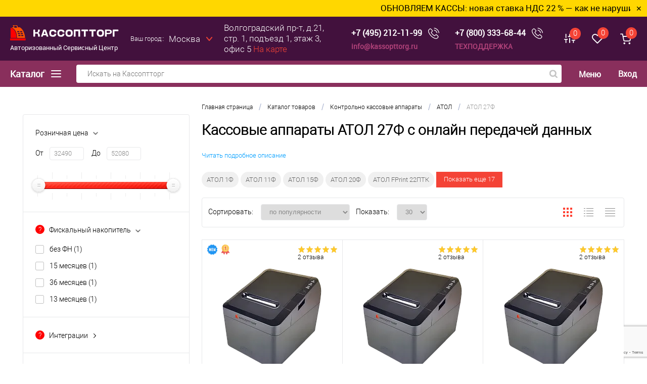

--- FILE ---
content_type: text/html; charset=UTF-8
request_url: https://kassopttorg.ru/catalog/section/atol_27f/
body_size: 37586
content:

<!DOCTYPE html>
<html lang="ru">
	<head>
		<meta charset="UTF-8">
		<title>Онлайн-кассы АТОЛ 27Ф купить в Москве по низкой цене в интернет-магазине Кассоптторг</title>
		<meta name="viewport" content="width=device-width, initial-scale=1.0">
		<meta http-equiv="X-UA-Compatible" content="IE=edge">
		
		<!-- верификация facebook business -->
		<meta name="facebook-domain-verification" content="6buhswnponlldki62p3adtole3chfg" />
		<!-- верификация facebook business закончена -->	
		
		<link rel="shortcut icon" type="image/x-icon" href="/favicon.svg">
		<link rel="preload" href="/bitrix/templates/dresscode/fonts/roboto/roboto-regular.woff" as="font" crossorigin="anonymous">
		<link rel="preload" href="/bitrix/templates/dresscode/fonts/roboto/roboto-bold.woff" as="font" crossorigin="anonymous">

		<meta http-equiv="Content-Type" content="text/html; charset=UTF-8" />
<meta name="robots" content="index, follow" />
<meta name="keywords" content="АТОЛ 27Ф, купить АТОЛ 27Ф, приобрести АТОЛ 27Ф, АТОЛ 27Ф купить, АТОЛ 27Ф оптом, АТОЛ 27Ф, купить кассу, цена, АТОЛ 27Ф оптом" />
<meta name="description" content="На нашем сайте Кассоптторг на Ваш выбор онлайн-кассы АТОЛ 27Ф. В нашем каталоге Вы можете подобрать кассовые аппараты АТОЛ 27Ф по характеристикам, заказать и купить по дружелюбной цене, в том числе в кредит, можно в интернет-магазине – продажа осуществляется с доставкой в Москве и по России" />

				<script data-skip-moving="true">(function(w, d, n) {var cl = "bx-core";var ht = d.documentElement;var htc = ht ? ht.className : undefined;if (htc === undefined || htc.indexOf(cl) !== -1){return;}var ua = n.userAgent;if (/(iPad;)|(iPhone;)/i.test(ua)){cl += " bx-ios";}else if (/Windows/i.test(ua)){cl += ' bx-win';}else if (/Macintosh/i.test(ua)){cl += " bx-mac";}else if (/Linux/i.test(ua) && !/Android/i.test(ua)){cl += " bx-linux";}else if (/Android/i.test(ua)){cl += " bx-android";}cl += (/(ipad|iphone|android|mobile|touch)/i.test(ua) ? " bx-touch" : " bx-no-touch");cl += w.devicePixelRatio && w.devicePixelRatio >= 2? " bx-retina": " bx-no-retina";if (/AppleWebKit/.test(ua)){cl += " bx-chrome";}else if (/Opera/.test(ua)){cl += " bx-opera";}else if (/Firefox/.test(ua)){cl += " bx-firefox";}ht.className = htc ? htc + " " + cl : cl;})(window, document, navigator);</script>

<link href="/bitrix/js/ui/design-tokens/dist/ui.design-tokens.min.css?172626672423463" type="text/css"  rel="stylesheet" />
<link href="/bitrix/js/ui/fonts/opensans/ui.font.opensans.min.css?17262634062320" type="text/css"  rel="stylesheet" />
<link href="/bitrix/js/main/popup/dist/main.popup.bundle.min.css?173097580726589" type="text/css"  rel="stylesheet" />
<link href="/bitrix/cache/css/s7/dresscode/page_de8178d670e5e7625ddaa00e56f5aa4f/page_de8178d670e5e7625ddaa00e56f5aa4f_v1.css?176806892835143" type="text/css"  rel="stylesheet" />
<link href="/bitrix/cache/css/s7/dresscode/template_1438258b6fa5298d49c79bc25f844607/template_1438258b6fa5298d49c79bc25f844607_v1.css?1768068646210822" type="text/css"  data-template-style="true" rel="stylesheet" />






<meta property="ya:interaction" content="XML_FORM" />
<meta property="ya:interaction:url" content="https://kassopttorg.ru/catalog/section/atol_27f/?mode=xml" />

		

				

		
			</head>

<body class="">
	<div id="panel">
			</div>
	
	<div id="foundation">

		
	<div class="ttt">
		<div class="text">
							<span><a href="https://kassopttorg.ru/news/nds-22-obnovlenie-kkt-2026/">ОБНОВЛЯЕМ КАССЫ: новая ставка НДС 22 % — как не нарушить закон с 2026 года</a></span>
					</div>
	</div>
	<div class="hot-news flexContainer">
		<span id="textMessage" class="hot-text"></span>
		<button class="closeHotButton">&#x2715;</button>
	</div>
	<div class="topHeaderBlock">
<div class="limiter">
	<a href="/" title="Кассоптторг" class="logoLink">
	<svg class="logo_icon">
		<use xlink:href='/bitrix/templates/dresscode/sprites/product_icon.svg#llogo_icon'></use>
	</svg>
	<p class="logo_p">Авторизованный Сервисный Центр</p>
</a>
<style>
	.logo_p {
		color: #fff;
		font: 13px robotoregular;
	    margin: 5px 0 0;
	}
	@media all and (max-width: 1150px) {
		.logo_p {
			display: none;
		}
	}
</style>	<div class="verticalBlock">
		<div id="topAuth">
			<ul>
					<li class="top-auth-login"><a href="/personal/auth/?backurl=/catalog/section/atol_27f/index.php">Вход		<svg class="svg_icon_set user_icon">
								<use xlink:href='/bitrix/templates/dresscode/sprites/product_icon.svg#user_icon'></use>
							</svg>
	</a></li>
	<li class="top-auth-register"><a href="/personal/auth/?register=yes&amp;backurl=/catalog/section/atol_27f/index.php">Регистрация</a></li>
			</ul>
		</div>
	</div>
	<div class="map_icon">
		<a href="/about/contacts/">
			<svg class="svg_icon_set">
				<use xlink:href='/bitrix/templates/dresscode/sprites/product_icon.svg#map_icon'></use>
			</svg>
		</a>
	</div>
	<div id="geoPosition">
		<ul>
			
<div class="user-geo-position">
	<div class="user-geo-position-label">Ваш город::</div>
	<div class="user-geo-position-value">
		<a href="#modalCities" class="user-geo-position-value-link" id="wf-city">Москва</a>
	</div>
</div>

<div id="modalCities" class="wf-modal-cities wf-modal fade">
    <div class="wf-modal-dialog modal-lg">
        <div class="wf-modal-content">
            <div class="wf-modal-header">
                <p class="wf-modal-title">Ваш город</p>
                <a href="#" class="wf-modal-close" title="Закрыть"></a>
            </div>
            <div class="wf-modal-body">
                <div class="wf-row">
                                            <ul class="list-unstyled wf-primary-cities" style="">
                                                            <li class="pick-location-final" data-locid="9782" data-url="https://kazan.kassopttorg.ru/catalog/section/atol_27f/">Казань</li>
                                                            <li class="pick-location-final" data-locid="3051" data-url="https://krasnodar.kassopttorg.ru/catalog/section/atol_27f/">Краснодар</li>
                                                            <li class="pick-location-final" data-locid="3052" data-url="https://kassopttorg.ru/catalog/section/atol_27f/">Москва</li>
                                                            <li class="pick-location-final" data-locid="3515" data-url="https://nizhny-novgorod.kassopttorg.ru/catalog/section/atol_27f/">Нижний Новгород</li>
                                                            <li class="pick-location-final" data-locid="3296" data-url="https://novosibirsk.kassopttorg.ru/catalog/section/atol_27f/">Новосибирск</li>
                                                            <li class="pick-location-final" data-locid="3518" data-url="https://petergof.kassopttorg.ru/catalog/section/atol_27f/">Петергоф</li>
                                                            <li class="pick-location-final" data-locid="3050" data-url="https://spb.kassopttorg.ru/catalog/section/atol_27f/">Санкт-Петербург</li>
                                                            <li class="pick-location-final" data-locid="3130" data-url="https://saratov.kassopttorg.ru/catalog/section/atol_27f/">Саратов</li>
                                                            <li class="pick-location-final" data-locid="3524" data-url="https://sevastopol.kassopttorg.ru/catalog/section/atol_27f/">Севастополь</li>
                                                            <li class="pick-location-final" data-locid="3295" data-url="https://simferopol.kassopttorg.ru/catalog/section/atol_27f/">Симферополь</li>
                                                            <li class="pick-location-final" data-locid="3168" data-url="https://smolensk.kassopttorg.ru/catalog/section/atol_27f/">Смоленск</li>
                                                            <li class="pick-location-final" data-locid="3526" data-url="https://sochi.kassopttorg.ru/catalog/section/atol_27f/">Сочи</li>
                                                            <li class="pick-location-final" data-locid="3179" data-url="https://tver.kassopttorg.ru/catalog/section/atol_27f/">Тверь</li>
                                                    </ul>
                                    </div>
            </div>
                    </div>
    </div>
</div>
							
		</ul>
	</div>
	<p class="hr">
		<span class="cityName">г. Москва</span><br>
Волгоградский пр-т, д.21, стр. 1, подъезд 1, этаж 3, офис 5
		<a href="/about/contacts/" class="showMap">На карте</a>
	</p>
	<div class="searchByCatalog">	
		<div id="smart-title-search-top" class="bx-searchtitle ">
	<form action="/search/index.php">
		<div class="bx-input-group">
			<input id="smart-title-search-input-top" placeholder="Искать на Кассоптторг" type="text" name="q" value="" autocomplete="off" class="bx-form-control"/>
			<span class="bx-input-group-btn">
				<span class="bx-searchtitle-preloader " id="smart-title-search-top_preloader_item"></span>
				<button class="loopa" type="submit" name="s">
					<svg class="input_icon search_icon svg_icon_set">
						<use xlink:href='/bitrix/templates/dresscode/sprites/product_icon.svg#search_icon'></use>
					</svg>
				</button>
			</span>
		</div>
	</form>
	
	</div>

	</div>
<!--
	<div class="contacts">
		<a href="tel:+74952121199" class="telephone">+7 (495) 212-11-99</a>
		<a href="mailto:info@kassopttorg.ru" class="email">info@kassopttorg.ru</a>
	</div>
	<a href="#" class="openWebFormModal link callBack disabled-active" data-id="1">Обратный звонок</a>
-->
	<div class="contacts">
		<div class="flexContainer v-center">
			<a href="tel:+74952121199" class="telephone">+7 (495) 212-11-99</a><!--+7 (495) 212-11-99-->
			<a href="#" class="openWebFormModal link callBack disabled-active" data-id="1">
				<svg class="svg_icon_set compare_icon" style="fill: #fff;">
					<use xlink:href='/bitrix/templates/dresscode/sprites/product_icon.svg#tel_icon'></use>
				</svg>
			</a>
		</div>
		<a href="mailto:info@kassopttorg.ru" class="email">info@kassopttorg.ru</a><!--info@kassopttorg.ru-->
	</div>
	<div class="contacts support_box">
		<div class="flexContainer v-center">
			<a href="tel:+78003336844" class="telephone">+7 (800) 333-68-44</a>
			<a href="#" class="openWebFormModal link callBack disabled-active" data-id="1">
				<svg class="svg_icon_set compare_icon" style="fill: #fff;">
					<use xlink:href='/bitrix/templates/dresscode/sprites/product_icon.svg#tel_icon'></use>
				</svg>
			</a>
		</div>
		<a class="name" href="/support/">ТЕХПОДДЕРЖКА</a>
	</div>
	<div class="toolsContainer">
		<div class="topCompare">
			<div id="flushTopCompare">
				<!--'start_frame_cache_yqTuxz'--><a class="text">
	<svg class="svg_icon_set compare_icon">
		<use xlink:href='/bitrix/templates/dresscode/sprites/product_icon.svg#compare_icon'></use>
	</svg>
	<span class="value">0</span>
</a>
<a class="link">
	<span class="label">Сравнение</span>
</a>
<!--'end_frame_cache_yqTuxz'-->			</div>
		</div>
		<div class="topWishlist">
			<div id="flushTopwishlist">
				<!--'start_frame_cache_zkASNO'-->	<a class="text">
		<svg class="svg_icon_set">
			<use xlink:href='/bitrix/templates/dresscode/sprites/product_icon.svg#wish_icon'></use>
		</svg>
		<span class="value">0</span>
	</a>
	<a class="link">
		<span class="label">
			Избранное		</span>
	</a>
<!--'end_frame_cache_zkASNO'-->			</div>
		</div>
		<div class="cart">
			<div id="flushTopCart">
				<!--'start_frame_cache_FKauiI'-->	<a class="countLink">
		<svg class="svg_icon_set cart_icon">
			<use xlink:href='/bitrix/templates/dresscode/sprites/product_icon.svg#cart_icon'></use>
		</svg>
		<span class="count">0</span>
	</a>
	<a class="heading">
		<span class="cartLabel">
			В корзине		</span>
		<span class="total">
							пока пусто					</span>
	</a>
<!--'end_frame_cache_FKauiI'-->			</div>
		</div>
	</div>
</div>
</div>

<div class="bottomHeaderBlock">
<div class="limiter">
	<a class="heading orange menuRolled" id="catalogMenuHeading">
		Каталог
		<ins>
		<svg class="svg_icon_set" xmlns="http://www.w3.org/2000/svg" xmlns:xlink="http://www.w3.org/1999/xlink" viewBox="0 0 20 14">
			<path d="M1 7H19M1 1H19M1 13H19" stroke="white" stroke-width="2" stroke-linecap="round" stroke-linejoin="round"/>
		</svg>
	</ins></a>
	<div class="searchByCatalog">
		<div id="smart-title-search" class="bx-searchtitle ">
	<form action="/search/index.php">
		<div class="bx-input-group">
			<input id="smart-title-search-input" placeholder="Искать на Кассоптторг" type="text" name="q" value="" autocomplete="off" class="bx-form-control"/>
			<span class="bx-input-group-btn">
				<span class="bx-searchtitle-preloader " id="smart-title-search_preloader_item"></span>
				<button class="loopa" type="submit" name="s">
					<svg class="input_icon search_icon svg_icon_set">
						<use xlink:href='/bitrix/templates/dresscode/sprites/product_icon.svg#search_icon'></use>
					</svg>
				</button>
			</span>
		</div>
	</form>
	
	</div>

	</div>
	<div class="headerLineMenu">
			<ul id="subMenu">
									<li><a href="/support">Вопросы и ответы</a></li>
												<li><a href="/news/">Статьи</a></li>
												<li><a href="/about/delivery">Доставка</a></li>
												<li><a href="/about">О магазине</a></li>
												<li><a href="/about/guaranty">Гарантия</a></li>
												<li><a href="/about/contacts">Контакты</a></li>
						</ul>
	</div>
	<div class="verticalBlock">
		<div id="topAuth">
			<ul>
					<li class="top-auth-login"><a href="/personal/auth/?backurl=/catalog/section/atol_27f/index.php">Вход		<svg class="svg_icon_set user_icon">
								<use xlink:href='/bitrix/templates/dresscode/sprites/product_icon.svg#user_icon'></use>
							</svg>
	</a></li>
	<li class="top-auth-register"><a href="/personal/auth/?register=yes&amp;backurl=/catalog/section/atol_27f/index.php">Регистрация</a></li>
			</ul>
		</div>
	</div>
</div>
</div>		<div id="main" class="color_white">
			<div class="limiter">
				<div class="compliter">
											<div id="left">
	<a class="heading orange menuRolled" id="catalogMenuHeading">Каталог товаров<ins>
		<svg class="svg_icon_set" xmlns="http://www.w3.org/2000/svg" xmlns:xlink="http://www.w3.org/1999/xlink" viewBox="0 0 460.713 460.713">
			<g>
				<rect y="115.356" width="302" height="30"/>
				<polygon points="335.786,202.231 398.25,264.694 460.713,202.232 	"/>
				<rect y="315.356" width="302" height="30"/>
				<rect y="215.356" width="302" height="30"/>
			</g>
		</svg>
	</ins></a>
	<div class="collapsed" id="left_menu">
		<div id="bx_incl_area_11_1_1"></div> 
		<section class="catalog__categories">
		<ul id="leftMenu">
							<li  
						data-target="#subcategory-1" class="eChild activeDrop">
					<a href="/catalog/section/kassovye_apparaty/" class="menuLink">
													<img class="lazyload" src="/bitrix/templates/dresscode/images/empty.png" data-src="/upload/iblock/613/kontrolno_kassovye_apparaty.png" alt="Контрольно кассовые аппараты">
												<span class="tx">
							Контрольно кассовые аппараты						</span>
					</a>
				</li>
							<li  
						data-target="#subcategory-2" class="eChild ">
					<a href="/catalog/section/uslugi/" class="menuLink">
													<img class="lazyload" src="/bitrix/templates/dresscode/images/empty.png" data-src="/upload/resize_cache/iblock/1ab/24_24_1/Услуги.png" alt="Услуги">
												<span class="tx">
							Услуги						</span>
					</a>
				</li>
							<li  
						data-target="#subcategory-3" class="eChild ">
					<a href="/catalog/section/avtomatizatsiya/" class="menuLink">
													<img class="lazyload" src="/bitrix/templates/dresscode/images/empty.png" data-src="/upload/resize_cache/iblock/099/24_24_1/avtomatizatsiya_biznesa.png" alt="Автоматизация бизнеса">
												<span class="tx">
							Автоматизация бизнеса						</span>
					</a>
				</li>
							<li  
						data-target="#subcategory-4" class="eChild ">
					<a href="/catalog/section/aksessuary/" class="menuLink">
													<img class="lazyload" src="/bitrix/templates/dresscode/images/empty.png" data-src="/upload/iblock/d5d/aksessuary_i_komplektuyushchie.png" alt="Аксессуары и комплектующие">
												<span class="tx">
							Аксессуары и комплектующие						</span>
					</a>
				</li>
							<li  
						data-target="#subcategory-5" class="eChild ">
					<a href="/catalog/section/pos_oborudovanie/" class="menuLink">
													<img class="lazyload" src="/bitrix/templates/dresscode/images/empty.png" data-src="/upload/resize_cache/iblock/368/mr3lpe9oj15s33go7goyanukt4iqjxip/24_24_1/pos_oborudovanie.png" alt="POS-оборудование">
												<span class="tx">
							POS-оборудование						</span>
					</a>
				</li>
							<li  
						data-target="#subcategory-6" class="eChild ">
					<a href="/catalog/section/arenda_kassy/" class="menuLink">
													<img class="lazyload" src="/bitrix/templates/dresscode/images/empty.png" data-src="/upload/resize_cache/iblock/05d/24_24_1/arenda_kassy.png" alt="Аренда кассы">
												<span class="tx">
							Аренда кассы						</span>
					</a>
				</li>
							<li  
						data-target="#subcategory-7" class="eChild ">
					<a href="/catalog/section/vesy/" class="menuLink">
													<img class="lazyload" src="/bitrix/templates/dresscode/images/empty.png" data-src="/upload/resize_cache/iblock/9b2/24_24_1/Весы.png" alt="Весы">
												<span class="tx">
							Весы						</span>
					</a>
				</li>
							<li  
						data-target="#subcategory-8" class="eChild ">
					<a href="/catalog/section/denezhnye_yashchiki/" class="menuLink">
													<img class="lazyload" src="/bitrix/templates/dresscode/images/empty.png" data-src="/upload/resize_cache/iblock/a01/1dcu2a07giigf21n34bhliautt39ehcy/24_24_1/denezhnye_yashchiki.png" alt="Денежные ящики">
												<span class="tx">
							Денежные ящики						</span>
					</a>
				</li>
							<li  
						data-target="#subcategory-9" class="eChild ">
					<a href="/catalog/section/displey_pokupatelya/" class="menuLink">
													<img class="lazyload" src="/bitrix/templates/dresscode/images/empty.png" data-src="/upload/iblock/795/displey_pokupatelya.png" alt="Дисплей покупателя">
												<span class="tx">
							Дисплей покупателя						</span>
					</a>
				</li>
							<li >
					<a href="/catalog/section/keysy_po_kassovym_apparatam_kak_pokupayut_kassy/" class="menuLink">
													<img class="lazyload" src="/bitrix/templates/dresscode/images/empty.png" data-src="/upload/iblock/b05/keysy_po_kassovym_apparatam_kak_pokupayut_kassy.png" alt="Кейсы - как покупают кассы">
												<span class="tx">
							Кейсы - как покупают кассы						</span>
					</a>
				</li>
							<li  
						data-target="#subcategory-11" class="eChild ">
					<a href="/catalog/section/oborudovanie_dlya_banknot/" class="menuLink">
													<img class="lazyload" src="/bitrix/templates/dresscode/images/empty.png" data-src="/upload/resize_cache/iblock/f57/24_24_1/oborudovanie_dlya_banknot.png" alt="Оборудование для банкнот">
												<span class="tx">
							Оборудование для банкнот						</span>
					</a>
				</li>
							<li  
						data-target="#subcategory-12" class="eChild ">
					<a href="/catalog/section/ofd_operatory_fiskalnykh_dannykh/" class="menuLink">
													<img class="lazyload" src="/bitrix/templates/dresscode/images/empty.png" data-src="/upload/resize_cache/iblock/a0d/24_24_1/ОФД.png" alt="ОФД">
												<span class="tx">
							ОФД						</span>
					</a>
				</li>
							<li >
					<a href="/catalog/section/printery_dlya_plastikovykh_kart/" class="menuLink">
													<img class="lazyload" src="/bitrix/templates/dresscode/images/empty.png" data-src="/upload/resize_cache/iblock/826/24_24_1/printery_dlya_plastikovykh_kart.png" alt="Принтеры для пластиковых карт">
												<span class="tx">
							Принтеры для пластиковых карт						</span>
					</a>
				</li>
							<li >
					<a href="/catalog/section/printery_etiketok/" class="menuLink">
													<img class="lazyload" src="/bitrix/templates/dresscode/images/empty.png" data-src="/upload/resize_cache/iblock/dad/24_24_1/printery_etiketok.png" alt="Принтеры для этикеток">
												<span class="tx">
							Принтеры для этикеток						</span>
					</a>
				</li>
							<li >
					<a href="/catalog/section/printery_chekov/" class="menuLink">
													<img class="lazyload" src="/bitrix/templates/dresscode/images/empty.png" data-src="/upload/resize_cache/iblock/3f0/24_24_1/printery_chekov.png" alt="Принтеры чеков">
												<span class="tx">
							Принтеры чеков						</span>
					</a>
				</li>
							<li  
						data-target="#subcategory-16" class="eChild ">
					<a href="/catalog/section/programmy_dlya_avtomatizatsii_torgovli/" class="menuLink">
													<img class="lazyload" src="/bitrix/templates/dresscode/images/empty.png" data-src="/upload/resize_cache/iblock/d53/24_24_1/programmy_dlya_avtomatizatsii_torgovli.png" alt="Программы для автоматизации торговли">
												<span class="tx">
							Программы для автоматизации торговли						</span>
					</a>
				</li>
							<li  
						data-target="#subcategory-17" class="eChild ">
					<a href="/catalog/section/proshivki_i_litsenzii_dlya_kkt/" class="menuLink">
													<img class="lazyload" src="/bitrix/templates/dresscode/images/empty.png" data-src="/upload/resize_cache/iblock/6c1/l7hqlbwhd0wpd99jphsyrrcfj391ic6j/24_24_1/proshivki_i_litsenzii_dlya_kkt.png" alt="Прошивки и лицензии для ККТ">
												<span class="tx">
							Прошивки и лицензии для ККТ						</span>
					</a>
				</li>
							<li  
						data-target="#subcategory-18" class="eChild ">
					<a href="/catalog/section/skanery_shtrix_codov/" class="menuLink">
													<img class="lazyload" src="/bitrix/templates/dresscode/images/empty.png" data-src="/upload/resize_cache/iblock/ab4/24_24_1/skanery_shtrikh_kodov.png" alt="Сканеры штрих-кодов">
												<span class="tx">
							Сканеры штрих-кодов						</span>
					</a>
				</li>
							<li >
					<a href="/catalog/section/terminaly_oplaty/" class="menuLink">
													<img class="lazyload" src="/bitrix/templates/dresscode/images/empty.png" data-src="/upload/iblock/239/terminaly_oplaty.jpg" alt="Терминалы оплаты">
												<span class="tx">
							Терминалы оплаты						</span>
					</a>
				</li>
							<li  
						data-target="#subcategory-20" class="eChild ">
					<a href="/catalog/section/terminaly_sbora_dannykh/" class="menuLink">
													<img class="lazyload" src="/bitrix/templates/dresscode/images/empty.png" data-src="/upload/resize_cache/iblock/cef/24_24_1/terminaly_sbora_dannykh.png" alt="Терминалы сбора данных">
												<span class="tx">
							Терминалы сбора данных						</span>
					</a>
				</li>
							<li  
						data-target="#subcategory-21" class="eChild ">
					<a href="/catalog/section/terminal_kupit_ekvayring_bankovskiy/" class="menuLink">
													<img class="lazyload" src="/bitrix/templates/dresscode/images/empty.png" data-src="/upload/resize_cache/iblock/461/24_24_1/terminaly_ekvayringa.png" alt="Терминалы эквайринга">
												<span class="tx">
							Терминалы эквайринга						</span>
					</a>
				</li>
							<li >
					<a href="/catalog/section/elektronno_tsifrovye_podpisi_etsp/" class="menuLink">
													<img class="lazyload" src="/bitrix/templates/dresscode/images/empty.png" data-src="/upload/resize_cache/iblock/6a7/24_24_1/Удостоверяющий_центр.png" alt="Удостоверяющий центр">
												<span class="tx">
							Удостоверяющий центр						</span>
					</a>
				</li>
							<li >
					<a href="/catalog/section/etiket_pistolety/" class="menuLink">
													<img class="lazyload" src="/bitrix/templates/dresscode/images/empty.png" data-src="/upload/iblock/12e/etiket_pistolety.png" alt="Этикет пистолеты">
												<span class="tx">
							Этикет пистолеты						</span>
					</a>
				</li>
							<li >
					<a href="/catalog/section/bankovskiy_ekvayring/" class="menuLink">
													<img class="lazyload" src="/bitrix/templates/dresscode/images/empty.png" data-src="/upload/resize_cache/iblock/cd1/24_24_1/bankovskiy_ekvayring.png" alt="Банковский эквайринг">
												<span class="tx">
							Банковский эквайринг						</span>
					</a>
				</li>
							<li  
						data-target="#subcategory-25" class="eChild ">
					<a href="/catalog/section/promoaktsii/" class="menuLink">
													<img class="lazyload" src="/bitrix/templates/dresscode/images/empty.png" data-src="/upload/resize_cache/iblock/bc8/24_24_1/aktsii.png" alt="АКЦИИ">
												<span class="tx">
							АКЦИИ						</span>
					</a>
				</li>
					</ul>
									<div class="drop catalog__subcategories catalog__subcategories_active" id="subcategory-1">
					<div class="catalog__subcategories-and-products-block">
					<div class="catalog__subcategories-block">
																		<div class="section-container section-container--multiple">
																<a href="/catalog/section/vse_kassovye_apparaty/" class="section-name">
									Все онлайн кассы								</a>
																	<div class="sub-subsections__container">
																			<a href="/catalog/section/onlan_kassy_dlya_ip/" class="sub-subsection">Кассы для ИП</a>
																			<a href="/catalog/section/mobilnye/" class="sub-subsection">Мобильные</a>
																			<a href="/catalog/section/dlya_internet_magazina/" class="sub-subsection">Для интернет-магазина</a>
																			<a href="/catalog/section/online-kassy_do_3000/" class="sub-subsection">Кассы до 3000 руб.</a>
																			<a href="/catalog/section/statsionarnye/" class="sub-subsection">С ящиком для денег</a>
																			<a href="/catalog/section/knopochnye_kassy/" class="sub-subsection">Недорогие кнопочные</a>
																		</div>
															</div>
													<div class="section-container section-container--multiple">
																<a href="/catalog/section/kassy_na_androide/" class="section-name">
									Все смарт-терминалы								</a>
																	<div class="sub-subsections__container">
																			<a href="/catalog/section/ekvayring/" class="sub-subsection">С банковским терминалом</a>
																		</div>
															</div>
													<div class="section-container section-container--multiple">
																<a href="/catalog/section/b_u/" class="section-name">
									Б/у								</a>
																	<div class="sub-subsections__container">
																			<a href="/catalog/section/skupka_b_u_kass/" class="sub-subsection">Скупка Б/У кассовых аппаратов</a>
																		</div>
															</div>
													<div class="section-container ">
																<a href="/catalog/section/chekopechatayushchie_mashiny_chpm/" class="section-name">
									ЧПМ								</a>
															</div>
													<div class="section-container section-container--multiple">
																<a href="/catalog/section/fiskalnye_registratory/" class="section-name">
									Фискальные регистраторы								</a>
																	<div class="sub-subsections__container">
																			<a href="/catalog/section/oblachnye_bez_kassy/" class="sub-subsection">Облачные</a>
																			<a href="/catalog/section/horeca_fr/" class="sub-subsection">HoReCa</a>
																			<a href="/catalog/section/vysokoproizvoditelnye_fr/" class="sub-subsection">Высокопроизводительные</a>
																			<a href="/catalog/section/mobilnye_fr/" class="sub-subsection">Мобильные</a>
																		</div>
															</div>
													<div class="section-container section-container--multiple">
																<a href="/catalog/section/evotor/" class="section-name">
									Эвотор								</a>
																	<div class="sub-subsections__container">
																			<a href="/catalog/section/evotor_5/" class="sub-subsection">Эвотор 5</a>
																			<a href="/catalog/section/evotor_6/" class="sub-subsection">Эвотор 6</a>
																			<a href="/catalog/section/evotor_7_2/" class="sub-subsection">Эвотор 7.2</a>
																			<a href="/catalog/section/evotor_7_3_kupit/" class="sub-subsection">Эвотор 7.3</a>
																			<a href="/catalog/section/evotor_10_kupit/" class="sub-subsection">Эвотор 10</a>
																			<a href="/catalog/section/evotor_power/" class="sub-subsection">Эвотор Power</a>
																			<a href="/catalog/section/evotor_sberbank/" class="sub-subsection">Эвотор Сбербанк</a>
																			<a href="/catalog/section/evotor_tinkoff/" class="sub-subsection">Эвотор Тинькофф</a>
																		</div>
															</div>
																		<div class="section-container section-container--multiple">
														<a href="/catalog/section/merkuriy/" class="section-name">Меркурий</a>
														<div class="sub-subsections__container">
																	<a href="/catalog/section/merkuriy_105f/" class="sub-subsection">Меркурий 105Ф</a>
																	<a href="/catalog/section/merkuriy_115f/" class="sub-subsection">Меркурий 115Ф</a>
																	<a href="/catalog/section/merkuriy_119f/" class="sub-subsection">Меркурий 119Ф</a>
																	<a href="/catalog/section/merkuriy_130f/" class="sub-subsection">Меркурий 130Ф</a>
																	<a href="/catalog/section/merkuriy_180f/" class="sub-subsection">Меркурий 180Ф</a>
																	<a href="/catalog/section/merkuriy_185f/" class="sub-subsection">Меркурий 185Ф</a>
																	<a href="/catalog/section/merkuriy_mf/" class="sub-subsection">Меркурий МФ</a>
															</div>
													</div>
												<div class="section-container section-container--multiple">
														<a href="/catalog/section/atol/" class="section-name">АТОЛ</a>
														<div class="sub-subsections__container">
																	<a href="/catalog/section/atol_1f/" class="sub-subsection">АТОЛ 1Ф</a>
																	<a href="/catalog/section/atol_11f/" class="sub-subsection">АТОЛ 11Ф</a>
																	<a href="/catalog/section/atol_15f/" class="sub-subsection">АТОЛ 15Ф</a>
																	<a href="/catalog/section/atol_20f/" class="sub-subsection">АТОЛ 20Ф</a>
																	<a href="/catalog/section/atol_22_v_2f/" class="sub-subsection">АТОЛ 22 v 2Ф</a>
																	<a href="/catalog/section/atol_22f/" class="sub-subsection">АТОЛ FPrint 22ПТК</a>
																	<a href="/catalog/section/atol_25f/" class="sub-subsection">АТОЛ 25Ф</a>
																	<a href="/catalog/section/atol_27f/" class="sub-subsection">АТОЛ 27Ф</a>
																	<a href="/catalog/section/atol_30f/" class="sub-subsection">АТОЛ 30Ф</a>
																	<a href="/catalog/section/atol_35f/" class="sub-subsection">АТОЛ 35Ф</a>
																	<a href="/catalog/section/atol_50f/" class="sub-subsection">АТОЛ 50Ф</a>
																	<a href="/catalog/section/atol_fprint_52f/" class="sub-subsection">АТОЛ Fprint 52Ф</a>
																	<a href="/catalog/section/atol_55f/" class="sub-subsection">АТОЛ 55Ф</a>
																	<a href="/catalog/section/atol_60f/" class="sub-subsection">АТОЛ 60Ф</a>
																	<a href="/catalog/section/atol_77f/" class="sub-subsection">АТОЛ 77Ф</a>
																	<a href="/catalog/section/atol_90f/" class="sub-subsection">АТОЛ 90Ф</a>
																	<a href="/catalog/section/atol_91f/" class="sub-subsection">АТОЛ 91Ф</a>
																	<a href="/catalog/section/atol_92f/" class="sub-subsection">АТОЛ 92Ф</a>
																	<a href="/catalog/section/atol_sigma_7/" class="sub-subsection">АТОЛ Сигма 7</a>
																	<a href="/catalog/section/atol_sigma_8/" class="sub-subsection">АТОЛ Сигма 8</a>
																	<a href="/catalog/section/atol_sigma_10/" class="sub-subsection">АТОЛ Сигма 10</a>
																	<a href="/catalog/section/atol_stb_5/" class="sub-subsection">АТОЛ СТБ 5</a>
															</div>
													</div>
												<div class="section-container section-container--multiple">
														<a href="/catalog/section/aqsi/" class="section-name">aQsi </a>
														<div class="sub-subsections__container">
																	<a href="/catalog/section/aqsi_6f_s_ekvayringom/" class="sub-subsection"> aQsi 6Ф с эквайрингом</a>
																	<a href="/catalog/section/aqsi_5f_bez_modulya_ekvayringa/" class="sub-subsection">aQsi 5Ф без модуля эквайринга</a>
																	<a href="/catalog/section/aqsi_5f_s_ekvayringom/" class="sub-subsection">aQsi 5Ф с эквайрингом</a>
															</div>
													</div>
												<div class="section-container section-container--multiple">
														<a href="/catalog/section/poscenter/" class="section-name">POSCenter</a>
														<div class="sub-subsections__container">
																	<a href="/catalog/section/riteyl_01f/" class="sub-subsection">Ритейл 01Ф</a>
																	<a href="/catalog/section/riteyl_02f/" class="sub-subsection">Ритейл 02Ф</a>
																	<a href="/catalog/section/riteyl_kombo_01f/" class="sub-subsection">Ритейл-Комбо-01Ф</a>
															</div>
													</div>
												<div class="section-container section-container--multiple">
														<a href="/catalog/section/shtrikh_m/" class="section-name">Штрих-М</a>
														<div class="sub-subsections__container">
																	<a href="/catalog/section/shtrikh_m_01f/" class="sub-subsection">Штрих-М 01Ф</a>
																	<a href="/catalog/section/shtrikh_m_02f/" class="sub-subsection">Штрих-М 02Ф</a>
																	<a href="/catalog/section/shtrikh_layt_01f/" class="sub-subsection">Штрих-Лайт-01Ф</a>
																	<a href="/catalog/section/shtrikh_layt_02_f/" class="sub-subsection">Штрих-Лайт-02-Ф</a>
																	<a href="/catalog/section/shtrikh_fr_01f/" class="sub-subsection">Штрих ФР 01Ф</a>
																	<a href="/catalog/section/shtrikh_fr_02f/" class="sub-subsection">Штрих ФР 02Ф</a>
																	<a href="/catalog/section/rr_01f/" class="sub-subsection">РР-01Ф</a>
																	<a href="/catalog/section/rr_02f/" class="sub-subsection">РР-02Ф</a>
																	<a href="/catalog/section/rr_03f/" class="sub-subsection">РР-03Ф</a>
																	<a href="/catalog/section/rr_04f/" class="sub-subsection">РР-04Ф</a>
																	<a href="/catalog/section/shtrikh_mpay_f/" class="sub-subsection">Штрих Mpay Ф</a>
																	<a href="/catalog/section/shtrikh_mini_01f/" class="sub-subsection">Штрих Мини 01Ф</a>
																	<a href="/catalog/section/shtrikh_onlayn/" class="sub-subsection">Штрих Онлайн</a>
																	<a href="/catalog/section/shtrikh_kart_f/" class="sub-subsection">Штрих-Карт-Ф</a>
																	<a href="/catalog/section/shtrikh_nano_f/" class="sub-subsection">Штрих-Нано-Ф</a>
																	<a href="/catalog/section/shtrikh_siti_f/" class="sub-subsection">Штрих-Сити-Ф </a>
																	<a href="/catalog/section/shtrikh_smartpos_f/" class="sub-subsection">Штрих-Смартпос-Ф</a>
																	<a href="/catalog/section/shtrikh_smartpos_f_mini/" class="sub-subsection">Штрих-Смартпос-Ф Мини</a>
																	<a href="/catalog/section/shtrikh_fr_f_elves_fr_f/" class="sub-subsection">Штрих-ФР-Ф (Элвес ФР-Ф)</a>
																	<a href="/catalog/section/elves_mf/" class="sub-subsection">Элвес</a>
																	<a href="/catalog/section/elves_mf_2/" class="sub-subsection">Элвес МФ</a>
															</div>
													</div>
												<div class="section-container section-container--multiple">
														<a href="/catalog/section/drimkas/" class="section-name">Дримкас</a>
														<div class="sub-subsections__container">
																	<a href="/catalog/section/viki_mini/" class="sub-subsection">Viki Mini</a>
																	<a href="/catalog/section/viki_print_57_plyus_f/" class="sub-subsection">Вики Принт 57 Плюс Ф</a>
																	<a href="/catalog/section/viki_print_80_plyus_f/" class="sub-subsection">Вики Принт 80 плюс Ф</a>
																	<a href="/catalog/section/drimkas_f/" class="sub-subsection">Дримкас Ф</a>
																	<a href="/catalog/section/kassa_f/" class="sub-subsection">Касса Ф</a>
															</div>
													</div>
												<div class="section-container section-container--multiple">
														<a href="/catalog/section/po_tipu_biznesa/" class="section-name">По типу бизнеса</a>
														<div class="sub-subsections__container">
																	<a href="/catalog/section/avia_zhd_kassy/" class="sub-subsection">Авиа/жд кассы</a>
																	<a href="/catalog/section/avtoservis/" class="sub-subsection">Автосервис, автомойка, шиномонтаж</a>
																	<a href="/catalog/section/agenstvo_nedvizhimosti/" class="sub-subsection">Агенство недвижимости</a>
																	<a href="/catalog/section/azs/" class="sub-subsection">АЗС</a>
																	<a href="/catalog/section/alkogol/" class="sub-subsection">Алкоголь</a>
																	<a href="/catalog/section/apteka/" class="sub-subsection">Аптека</a>
																	<a href="/catalog/section/atele/" class="sub-subsection">Ателье</a>
																	<a href="/catalog/section/banya_sauna/" class="sub-subsection">Баня, сауна</a>
																	<a href="/catalog/section/bar/" class="sub-subsection"> Бар, буфет, кофейня</a>
																	<a href="/catalog/section/izgotovlenie_klyuchey/" class="sub-subsection">Изготовление ключей</a>
																	<a href="/catalog/section/internet_magazin/" class="sub-subsection">Интернет-магазин</a>
																	<a href="/catalog/section/kinoteatr/" class="sub-subsection">Театр и кинотеатр</a>
																	<a href="/catalog/section/klinika/" class="sub-subsection">Клиника</a>
																	<a href="/catalog/section/kureru/" class="sub-subsection">Курьеру</a>
																	<a href="/catalog/section/lombard/" class="sub-subsection">Ломбард</a>
																	<a href="/catalog/section/magazin/" class="sub-subsection">Магазин, универмаг</a>
																	<a href="/catalog/section/magazin_produktov/" class="sub-subsection">Магазин продуктов</a>
																	<a href="/catalog/section/notarius/" class="sub-subsection">Нотариус</a>
																	<a href="/catalog/section/odezhda/" class="sub-subsection">Одежда</a>
																	<a href="/catalog/section/ostrovok_v_biznes_tsentre/" class="sub-subsection">Островок в торговом центре</a>
																	<a href="/catalog/section/ofis/" class="sub-subsection">Офис</a>
																	<a href="/catalog/section/prodazha_piva/" class="sub-subsection">Продажа пива</a>
																	<a href="/catalog/section/prodazha_tovarov/" class="sub-subsection">Продажа товаров</a>
																	<a href="/catalog/section/punkty_vydachi_zakazov/" class="sub-subsection">Пункты выдачи заказов</a>
																	<a href="/catalog/section/restoran/" class="sub-subsection">Кафе и ресторан</a>
																	<a href="/catalog/section/salon_krasoty/" class="sub-subsection">Салон красоты</a>
																	<a href="/catalog/section/stolovaya/" class="sub-subsection">Столовая</a>
																	<a href="/catalog/section/supermarket/" class="sub-subsection">Супермаркет и гипермаркет</a>
																	<a href="/catalog/section/taksi/" class="sub-subsection">Такси и автобусы</a>
																	<a href="/catalog/section/rynki/" class="sub-subsection">Рынки</a>
																	<a href="/catalog/section/turfirma/" class="sub-subsection">Турфирма</a>
																	<a href="/catalog/section/uslugi_1/" class="sub-subsection">Услуги</a>
																	<a href="/catalog/section/fast_fud/" class="sub-subsection">Фаст-фуд</a>
																	<a href="/catalog/section/fitnes_klub/" class="sub-subsection">Фитнес клуб</a>
																	<a href="/catalog/section/shkoly/" class="sub-subsection">Школы</a>
															</div>
													</div>
												<div class="section-container section-container--multiple">
														<a href="/catalog/section/po_proizvoditelyam/" class="section-name">Другие производители</a>
														<div class="sub-subsections__container">
																	<a href="/catalog/section/pirit_2f/" class="sub-subsection">Pirit 2Ф</a>
																	<a href="/catalog/section/azur_01f/" class="sub-subsection">Азур 01Ф</a>
																	<a href="/catalog/section/arkus_st/" class="sub-subsection">Аркус-СТ</a>
																	<a href="/catalog/section/inzhenernyy_stapel/" class="sub-subsection">Инженерный стапель</a>
																	<a href="/catalog/section/kasbi_02f/" class="sub-subsection">Касби 02Ф</a>
																	<a href="/catalog/section/kassatka/" class="sub-subsection">Кассатка</a>
																	<a href="/catalog/section/meshchyera/" class="sub-subsection">Мещёра</a>
																	<a href="/catalog/section/mts_kassa/" class="sub-subsection">МТС</a>
																	<a href="/catalog/section/multisoft/" class="sub-subsection">Мультисофт</a>
																	<a href="/catalog/section/orion_100f/" class="sub-subsection">Орион 100Ф</a>
																	<a href="/catalog/section/pioner_114f/" class="sub-subsection">Пионер 114Ф</a>
																	<a href="/catalog/section/servis_plyus/" class="sub-subsection">Сервис Плюс</a>
																	<a href="/catalog/section/ekr_2102k_f/" class="sub-subsection">ЭКР 2102К-Ф</a>
																	<a href="/catalog/section/agat_1f/" class="sub-subsection">Агат 1Ф</a>
															</div>
													</div>
												<div class="section-container ">
														<a href="/catalog/section/aktualnoe/" class="section-name">Актуальное</a>
													</div>
											</div>
																<div id="menuSlider_404" class="menuSlider" style="margin-left: auto;
width: 120px;">
															<div class="" id="bx_1921946165_1614" data-product-id="1614" data-iblock-id="" data-prop-id="" data-product-width="180" data-product-height="240" data-hide-measure="N">
									<div>
										<a href="/catalog/kkm/merkuriy_185f/" class="picture">
											<img class="lazyload" data-src="/upload/resize_cache/iblock/101/ys39kr3bid99pehhgwakwdpts1fq6atk/180_240_1/merkuriy_185f.png" alt="Меркурий 185Ф">
										</a>
										<a href="/catalog/kkm/merkuriy_185f/" class="name"><span class="middle">Меркурий 185Ф</span></a>
									</div>
								</div>
															<div class="" id="bx_1921946165_3245" data-product-id="3245" data-iblock-id="" data-prop-id="" data-product-width="180" data-product-height="240" data-hide-measure="N">
									<div>
										<a href="/catalog/kkm/aqsi_5f_ekvayring/" class="picture">
											<img class="lazyload" data-src="/upload/resize_cache/iblock/09b/180_240_1/aqsi-5f-s-priemom-bankovskikh-kart.png" alt="aQsi 5Ф эквайринг">
										</a>
										<a href="/catalog/kkm/aqsi_5f_ekvayring/" class="name"><span class="middle">aQsi 5Ф эквайринг</span></a>
									</div>
								</div>
															<div class="" id="bx_1921946165_14821" data-product-id="14821" data-iblock-id="" data-prop-id="" data-product-width="180" data-product-height="240" data-hide-measure="N">
									<div>
										<a href="/catalog/kkm/aqsi_6f_ekvayring/" class="picture">
											<img class="lazyload" data-src="/upload/resize_cache/iblock/213/fa3cz3h0ok00gyuqi5j50oobaqg3c0nl/180_240_1/aqsi_6f_ekvayring.png" alt="aQsi 6Ф эквайринг">
										</a>
										<a href="/catalog/kkm/aqsi_6f_ekvayring/" class="name"><span class="middle">aQsi 6Ф эквайринг</span></a>
									</div>
								</div>
															<div class="" id="bx_1921946165_1574" data-product-id="1574" data-iblock-id="" data-prop-id="" data-product-width="180" data-product-height="240" data-hide-measure="N">
									<div>
										<a href="/catalog/kkm/atol_30f/" class="picture">
											<img class="lazyload" data-src="/upload/resize_cache/iblock/c8f/180_240_1/atol-30f-chernyy-bez-fn.png" alt="АТОЛ 30Ф">
										</a>
										<a href="/catalog/kkm/atol_30f/" class="name"><span class="middle">АТОЛ 30Ф</span></a>
									</div>
								</div>
															<div class="" id="bx_1921946165_3299" data-product-id="3299" data-iblock-id="" data-prop-id="" data-product-width="180" data-product-height="240" data-hide-measure="N">
									<div>
										<a href="/catalog/kkm/atol_sigma_10/" class="picture">
											<img class="lazyload" data-src="/upload/resize_cache/iblock/d32/180_240_1/atol-sigma-10.png" alt="АТОЛ Сигма 10">
										</a>
										<a href="/catalog/kkm/atol_sigma_10/" class="name"><span class="middle">АТОЛ Сигма 10</span></a>
									</div>
								</div>
													</div>
										</div>
				</div>
												<div class="drop catalog__subcategories " id="subcategory-2">
					<div class="catalog__subcategories-and-products-block">
					<div class="catalog__subcategories-block">
																		<div class="section-container ">
																<a href="/catalog/section/pereregistratsiya_kassovykh_apparatov/" class="section-name">
									Регистрация кассовых аппаратов								</a>
															</div>
																		<div class="section-container ">
														<a href="/catalog/section/egais/" class="section-name">ЕГАИС</a>
													</div>
												<div class="section-container ">
														<a href="/catalog/section/markirovka_tovarov/" class="section-name">Маркировка товаров</a>
													</div>
												<div class="section-container ">
														<a href="/catalog/section/obnovlenie_kassovykh_apparatov/" class="section-name">Обновление прошивок</a>
													</div>
												<div class="section-container ">
														<a href="/catalog/section/otkrytie_obosoblennogo_podrazdeleniya3464/" class="section-name">Открытие обособленного подразделения</a>
													</div>
												<div class="section-container ">
														<a href="/catalog/section/tekhnicheskoe_obsluzhivanie_kassovykh_apparatov/" class="section-name">Техническое обслуживание</a>
													</div>
											</div>
																<div id="menuSlider_453" class="menuSlider" style="margin-left: auto;
width: 120px;">
															<div class="" id="bx_1921946165_12451" data-product-id="12451" data-iblock-id="" data-prop-id="" data-product-width="180" data-product-height="240" data-hide-measure="N">
									<div>
										<a href="/catalog/kkm/zamena_fiskalnogo_nakopitelya/" class="picture">
											<img class="lazyload" data-src="/upload/resize_cache/iblock/0de/khwlmw2lchqxtzilvnew147gc5jueg76/180_240_1/usluga_po_zamene_fiskalnogo_nakopitelya_pod_klyuch.png" alt="Замена фискального накопителя на ККТ">
										</a>
										<a href="/catalog/kkm/zamena_fiskalnogo_nakopitelya/" class="name"><span class="middle">Замена фискального накопителя на ККТ</span></a>
									</div>
								</div>
															<div class="" id="bx_1921946165_3240" data-product-id="3240" data-iblock-id="" data-prop-id="" data-product-width="180" data-product-height="240" data-hide-measure="N">
									<div>
										<a href="/catalog/kkm/poluchenie_registratsionnogo_nomera_v_ifns/" class="picture">
											<img class="lazyload" data-src="/upload/resize_cache/iblock/6a3/qvexq1uacxadwlz1dyi8btk292b8ae7p/180_240_1/registratsiya_v_fns.png" alt="Регистрация ККТ в ФНС">
										</a>
										<a href="/catalog/kkm/poluchenie_registratsionnogo_nomera_v_ifns/" class="name"><span class="middle">Регистрация ККТ в ФНС</span></a>
									</div>
								</div>
													</div>
										</div>
				</div>
												<div class="drop catalog__subcategories " id="subcategory-3">
					<div class="catalog__subcategories-and-products-block">
					<div class="catalog__subcategories-block">
																							<div class="section-container ">
														<a href="/catalog/section/avtomatizatsiya_azs/" class="section-name">АЗС</a>
													</div>
												<div class="section-container ">
														<a href="/catalog/section/avtomatizatsiya_apteki/" class="section-name">Аптека</a>
													</div>
												<div class="section-container ">
														<a href="/catalog/section/avtomatizatsiya_bara/" class="section-name">Бар</a>
													</div>
												<div class="section-container ">
														<a href="/catalog/section/vending/" class="section-name">Вендинг</a>
													</div>
												<div class="section-container ">
														<a href="/catalog/section/dostavka/" class="section-name">Доставка</a>
													</div>
												<div class="section-container ">
														<a href="/catalog/section/avtomatizatsiya_kafe/" class="section-name">Кафе</a>
													</div>
												<div class="section-container ">
														<a href="/catalog/section/klub/" class="section-name">Клуб</a>
													</div>
												<div class="section-container ">
														<a href="/catalog/section/kofeinya/" class="section-name">Кофейня</a>
													</div>
												<div class="section-container ">
														<a href="/catalog/section/avtomatizatsiya_magazina_produktov/" class="section-name">Магазин продуктов</a>
													</div>
												<div class="section-container ">
														<a href="/catalog/section/avtomatizatsiya_magazina_roznichnoy_torgovli/" class="section-name">Магазин розничной торговли</a>
													</div>
												<div class="section-container ">
														<a href="/catalog/section/pekarnya/" class="section-name">Пекарня</a>
													</div>
												<div class="section-container ">
														<a href="/catalog/section/pitstseriya/" class="section-name">Пиццерия</a>
													</div>
												<div class="section-container ">
														<a href="/catalog/section/avtomatizatsiya_restorana/" class="section-name">Ресторан</a>
													</div>
												<div class="section-container ">
														<a href="/catalog/section/avtomatizatsiya_stolovaya/" class="section-name">Столовая</a>
													</div>
												<div class="section-container ">
														<a href="/catalog/section/avtomatizatsiya_supermarket/" class="section-name">Супермаркет</a>
													</div>
												<div class="section-container ">
														<a href="/catalog/section/avtomatizatsiya_fastfud/" class="section-name">Фастфуд</a>
													</div>
											</div>
																<div id="menuSlider_487" class="menuSlider" style="margin-left: auto;
width: 120px;">
															<div class="" id="bx_1921946165_12495" data-product-id="12495" data-iblock-id="" data-prop-id="" data-product-width="180" data-product-height="240" data-hide-measure="N">
									<div>
										<a href="/catalog/kkm/komplekt_dlya_avtomatizatsii_roznichnogo_magazina_prof/" class="picture">
											<img class="lazyload" data-src="/upload/resize_cache/iblock/2d9/372phkplf2w2mmjf77ckkdmg8zqjhm2s/180_240_1/komplekt_dlya_avtomatizatsii_produktovogo_magazina.png" alt="Комплект для автоматизации розничного магазина ПРОФ">
										</a>
										<a href="/catalog/kkm/komplekt_dlya_avtomatizatsii_roznichnogo_magazina_prof/" class="name"><span class="middle">Комплект для автоматизации розничного магазина ПРОФ</span></a>
									</div>
								</div>
													</div>
										</div>
				</div>
												<div class="drop catalog__subcategories " id="subcategory-4">
					<div class="catalog__subcategories-and-products-block">
					<div class="catalog__subcategories-block">
																		<div class="section-container section-container--multiple">
																<a href="/catalog/section/fiskalnye_nakopiteli/" class="section-name">
									Фискальные накопители								</a>
																	<div class="sub-subsections__container">
																			<a href="/catalog/section/kupit_fn_optom/" class="sub-subsection">Купить ФН оптом</a>
																		</div>
															</div>
													<div class="section-container ">
																<a href="/catalog/section/kassovaya_lenta/" class="section-name">
									Кассовая лента								</a>
															</div>
													<div class="section-container ">
																<a href="/catalog/section/akkumulyatory/" class="section-name">
									Аккумуляторы для ККМ								</a>
															</div>
													<div class="section-container ">
																<a href="/catalog/section/perekhodniki_shnury/" class="section-name">
									Переходники, шнуры								</a>
															</div>
													<div class="section-container ">
																<a href="/catalog/section/bloki_pitaniya_adaptery/" class="section-name">
									Блоки питания, зарядные устройства, адаптеры								</a>
															</div>
													<div class="section-container ">
																<a href="/catalog/section/chekhly_dlya_kassovykh_apparatov/" class="section-name">
									Чехлы для кассовых аппаратов								</a>
															</div>
																		<div class="section-container ">
														<a href="/catalog/section/sim_karty_dlya_onlayn_kass/" class="section-name">Sim-карты для онлайн-касс</a>
													</div>
												<div class="section-container section-container--multiple">
														<a href="/catalog/section/zapchasti_dlya_fiskalnykh_registratorov/" class="section-name">Запчасти для фискальных регистраторов и ККМ</a>
														<div class="sub-subsections__container">
																	<a href="/catalog/section/avtootrezchiki_kassovoy_lenty/" class="sub-subsection">Автоотрезчики кассовой ленты</a>
																	<a href="/catalog/section/printery_dlya_kqss_i_fr/" class="sub-subsection">Принтеры для кассовых аппаратов и фискальных регистраторов</a>
															</div>
													</div>
												<div class="section-container ">
														<a href="/catalog/section/zashchitnye_plenki/" class="section-name">Защитные пленки</a>
													</div>
												<div class="section-container ">
														<a href="/catalog/section/podstavki_dlya_kkm/" class="section-name">Подставки для ККМ и сканеров</a>
													</div>
												<div class="section-container ">
														<a href="/catalog/section/klaviatury/" class="section-name">Программируемые клавиатуры</a>
													</div>
												<div class="section-container ">
														<a href="/catalog/section/etiketki_samokleyashchiesya/" class="section-name">Этикетки самоклеящиеся</a>
													</div>
											</div>
																<div id="menuSlider_515" class="menuSlider" style="margin-left: auto;
width: 120px;">
															<div class="" id="bx_1921946165_1684" data-product-id="1684" data-iblock-id="" data-prop-id="" data-product-width="180" data-product-height="240" data-hide-measure="N">
									<div>
										<a href="/catalog/kkm/fiskalnyy_nakopitel_rik_na_36_mesyatsev/" class="picture">
											<img class="lazyload" data-src="/upload/resize_cache/iblock/33e/y0p4hmi4ugqf2u2pqfjt6kwjf563o81k/180_240_1/fn_1_2_na_36_mesyatsev_aktsiya_.png" alt="ФН-1.2 на 36 месяцев">
										</a>
										<a href="/catalog/kkm/fiskalnyy_nakopitel_rik_na_36_mesyatsev/" class="name"><span class="middle">ФН-1.2 на 36 месяцев</span></a>
									</div>
								</div>
															<div class="" id="bx_1921946165_1656" data-product-id="1656" data-iblock-id="" data-prop-id="" data-product-width="180" data-product-height="240" data-hide-measure="N">
									<div>
										<a href="/catalog/kkm/fiskalnyy_nakopitel/" class="picture">
											<img class="lazyload" data-src="/upload/resize_cache/iblock/570/xdu3kepw2ic5nvypxm1z55twig7v108y/180_240_1/fn_1_1m_na_15_mesyatsev_markirovka.png" alt="ФН-1.2 на 15 месяцев">
										</a>
										<a href="/catalog/kkm/fiskalnyy_nakopitel/" class="name"><span class="middle">ФН-1.2 на 15 месяцев</span></a>
									</div>
								</div>
													</div>
										</div>
				</div>
												<div class="drop catalog__subcategories " id="subcategory-5">
					<div class="catalog__subcategories-and-products-block">
					<div class="catalog__subcategories-block">
																		<div class="section-container ">
																<a href="/catalog/section/pos_terminaly/" class="section-name">
									POS-терминалы								</a>
															</div>
																	</div>
															</div>
				</div>
												<div class="drop catalog__subcategories " id="subcategory-6">
					<div class="catalog__subcategories-and-products-block">
					<div class="catalog__subcategories-block">
																							<div class="section-container ">
														<a href="/catalog/section/arenda_kass_v_oblake/" class="section-name">Аренда касс в облаке</a>
													</div>
												<div class="section-container ">
														<a href="/catalog/section/delobank/" class="section-name">ДелоБанк</a>
													</div>
												<div class="section-container ">
														<a href="/catalog/section/mts/" class="section-name">МТС</a>
													</div>
												<div class="section-container ">
														<a href="/catalog/section/sberbank/" class="section-name">Сбербанк</a>
													</div>
											</div>
															</div>
				</div>
												<div class="drop catalog__subcategories " id="subcategory-7">
					<div class="catalog__subcategories-and-products-block">
					<div class="catalog__subcategories-block">
																							<div class="section-container ">
														<a href="/catalog/section/bezmeny/" class="section-name">Безменные</a>
													</div>
												<div class="section-container ">
														<a href="/catalog/section/bytovye/" class="section-name">Бытовые</a>
													</div>
												<div class="section-container ">
														<a href="/catalog/section/vysokotochnye/" class="section-name">Высокоточные</a>
													</div>
												<div class="section-container ">
														<a href="/catalog/section/drugie/" class="section-name">Другие</a>
													</div>
												<div class="section-container ">
														<a href="/catalog/section/konveyernye/" class="section-name">Конвейерные</a>
													</div>
												<div class="section-container ">
														<a href="/catalog/section/kranovye/" class="section-name">Крановые</a>
													</div>
												<div class="section-container ">
														<a href="/catalog/section/laboratornye/" class="section-name">Лабораторные</a>
													</div>
												<div class="section-container ">
														<a href="/catalog/section/meditsinskie/" class="section-name">Медицинские</a>
													</div>
												<div class="section-container ">
														<a href="/catalog/section/mobilnye_vesy/" class="section-name">Мобильные</a>
													</div>
												<div class="section-container ">
														<a href="/catalog/section/napolnye_vesy/" class="section-name">Напольные</a>
													</div>
												<div class="section-container ">
														<a href="/catalog/section/nastolnye_vesy/" class="section-name">Настольные</a>
													</div>
												<div class="section-container ">
														<a href="/catalog/section/platformennye/" class="section-name">Платформенные</a>
													</div>
												<div class="section-container ">
														<a href="/catalog/section/podvesnye/" class="section-name">Подвесные</a>
													</div>
												<div class="section-container ">
														<a href="/catalog/section/portsionnye/" class="section-name">Порционные</a>
													</div>
												<div class="section-container ">
														<a href="/catalog/section/pochtovye/" class="section-name">Почтовые</a>
													</div>
												<div class="section-container ">
														<a href="/catalog/section/s_pechatyu_etiketok/" class="section-name">С печатью этикеток</a>
													</div>
												<div class="section-container ">
														<a href="/catalog/section/samoobsluzhivaniya/" class="section-name">Самообслуживания</a>
													</div>
												<div class="section-container ">
														<a href="/catalog/section/schetnye_vesy/" class="section-name">Счетные</a>
													</div>
												<div class="section-container ">
														<a href="/catalog/section/tovarnye/" class="section-name">Товарные</a>
													</div>
												<div class="section-container ">
														<a href="/catalog/section/torgovye_vesy/" class="section-name">Торговые</a>
													</div>
												<div class="section-container ">
														<a href="/catalog/section/fasovochnye/" class="section-name">Фасовочные</a>
													</div>
												<div class="section-container ">
														<a href="/catalog/section/yuvelirnye/" class="section-name">Ювелирные</a>
													</div>
											</div>
															</div>
				</div>
												<div class="drop catalog__subcategories " id="subcategory-8">
					<div class="catalog__subcategories-and-products-block">
					<div class="catalog__subcategories-block">
																							<div class="section-container ">
														<a href="/catalog/section/zamki_dlya_kassovykh_denezhykh_yashchikov/" class="section-name">Замки для кассовых денежых ящиков</a>
													</div>
											</div>
															</div>
				</div>
												<div class="drop catalog__subcategories " id="subcategory-9">
					<div class="catalog__subcategories-and-products-block">
					<div class="catalog__subcategories-block">
																							<div class="section-container section-container--multiple">
														<a href="/catalog/section/posiflex/" class="section-name">Posiflex</a>
														<div class="sub-subsections__container">
																	<a href="/catalog/section/posiflex_pd_28005623/" class="sub-subsection">Posiflex PD-2800</a>
															</div>
													</div>
											</div>
															</div>
				</div>
																	<div class="drop catalog__subcategories " id="subcategory-11">
					<div class="catalog__subcategories-and-products-block">
					<div class="catalog__subcategories-block">
																							<div class="section-container section-container--multiple">
														<a href="/catalog/section/detektory_banknot/" class="section-name">Детекторы банкнот</a>
														<div class="sub-subsections__container">
																	<a href="/catalog/section/cis_skanery/" class="sub-subsection">CIS-сканеры</a>
																	<a href="/catalog/section/antistoks_detektory/" class="sub-subsection">Антистокс</a>
																	<a href="/catalog/section/antistoks_kontrol_ias/" class="sub-subsection">Антистокс-контроль iAS</a>
																	<a href="/catalog/section/infrakrasnye_detektory/" class="sub-subsection">Инфракрасные</a>
																	<a href="/catalog/section/kontrol_belogo_sveta/" class="sub-subsection">Контроль белого света</a>
																	<a href="/catalog/section/kontrol_opticheskoy_plotnosti/" class="sub-subsection">Контроль оптической плотности</a>
																	<a href="/catalog/section/kontrol_razmera_banknot/" class="sub-subsection">Контроль размера банкнот</a>
																	<a href="/catalog/section/magnitnye_detektory/" class="sub-subsection">Магнитные</a>
																	<a href="/catalog/section/proverka_na_sdvoennost/" class="sub-subsection">Проверка на сдвоенность</a>
																	<a href="/catalog/section/spektralnyy_analiz_kraski/" class="sub-subsection">Спектральный анализ краски</a>
																	<a href="/catalog/section/spetselement_i/" class="sub-subsection">Спецэлемент И</a>
																	<a href="/catalog/section/spetselement_m/" class="sub-subsection">Спецэлемент М</a>
																	<a href="/catalog/section/ultrafioletovye_detektory/" class="sub-subsection">Ультрафиолетовые</a>
															</div>
													</div>
												<div class="section-container section-container--multiple">
														<a href="/catalog/section/schetchiki_banknot/" class="section-name">Счетчики банкнот</a>
														<div class="sub-subsections__container">
																	<a href="/catalog/section/s_vozmozhnostyu_detektsii/" class="sub-subsection">С возможностью детекции</a>
																	<a href="/catalog/section/s_vozmozhnostyu_sortirovki/" class="sub-subsection">С возможностью сортировки</a>
															</div>
													</div>
												<div class="section-container ">
														<a href="/catalog/section/upakovshchiki_banknot/" class="section-name">Упаковщики банкнот</a>
													</div>
											</div>
															</div>
				</div>
												<div class="drop catalog__subcategories " id="subcategory-12">
					<div class="catalog__subcategories-and-products-block">
					<div class="catalog__subcategories-block">
																							<div class="section-container ">
														<a href="/catalog/section/taxcom/" class="section-name">TaxCom</a>
													</div>
												<div class="section-container ">
														<a href="/catalog/section/garant/" class="section-name">Гарант</a>
													</div>
												<div class="section-container ">
														<a href="/catalog/section/kaluga_astral/" class="section-name">Калуга Астрал</a>
													</div>
												<div class="section-container ">
														<a href="/catalog/section/kontur/" class="section-name">Контур</a>
													</div>
												<div class="section-container ">
														<a href="/catalog/section/korus/" class="section-name">Корус</a>
													</div>
												<div class="section-container ">
														<a href="/catalog/section/magnit/" class="section-name">Магнит</a>
													</div>
												<div class="section-container ">
														<a href="/catalog/section/ofd_ru/" class="section-name">ОФД.ру</a>
													</div>
												<div class="section-container ">
														<a href="/catalog/section/pervyy_ofd/" class="section-name">Первый ОФД</a>
													</div>
												<div class="section-container ">
														<a href="/catalog/section/platforma/" class="section-name">Платформа</a>
													</div>
												<div class="section-container ">
														<a href="/catalog/section/sbis/" class="section-name">СБИС</a>
													</div>
												<div class="section-container ">
														<a href="/catalog/section/yandeks/" class="section-name">Яндекс</a>
													</div>
												<div class="section-container ">
														<a href="/catalog/section/yarus/" class="section-name">Ярус</a>
													</div>
											</div>
																<div id="menuSlider_456" class="menuSlider" style="margin-left: auto;
width: 120px;">
															<div class="" id="bx_1921946165_3166" data-product-id="3166" data-iblock-id="" data-prop-id="" data-product-width="180" data-product-height="240" data-hide-measure="N">
									<div>
										<a href="/catalog/kkm/6_mesyatsev/" class="picture">
											<img class="lazyload" data-src="/upload/resize_cache/iblock/bdd/46bw82qcal61nezgmgcs890bih80toer/180_240_1/podarok_ofd_na_15_mesyatsev.png" alt="ПОДАРОК: ОФД на 15 месяцев">
										</a>
										<a href="/catalog/kkm/6_mesyatsev/" class="name"><span class="middle">ПОДАРОК: ОФД на 15 месяцев</span></a>
									</div>
								</div>
															<div class="" id="bx_1921946165_1559" data-product-id="1559" data-iblock-id="" data-prop-id="" data-product-width="180" data-product-height="240" data-hide-measure="N">
									<div>
										<a href="/catalog/kkm/ofd_ru_peterservice/" class="picture">
											<img class="lazyload" data-src="/upload/resize_cache/iblock/3f7/hp3p9eqylz7w9tow7nlc3lrxk4w0qpyw/180_240_1/dogovor_ofd_ru_na_15_mesyatsev.png" alt="Договор ОФД.ру на 15 месяцев">
										</a>
										<a href="/catalog/kkm/ofd_ru_peterservice/" class="name"><span class="middle">Договор ОФД.ру на 15 месяцев</span></a>
									</div>
								</div>
													</div>
										</div>
				</div>
																											<div class="drop catalog__subcategories " id="subcategory-16">
					<div class="catalog__subcategories-and-products-block">
					<div class="catalog__subcategories-block">
																							<div class="section-container section-container--multiple">
														<a href="/catalog/section/1c/" class="section-name">1C</a>
														<div class="sub-subsections__container">
																	<a href="/catalog/section/1s_bukhgalteriya/" class="sub-subsection">1С Бухгалтерия</a>
																	<a href="/catalog/section/1s_platezhnye_dokumenty/" class="sub-subsection">1С Платежные документы</a>
																	<a href="/catalog/section/1s_predpriyatie/" class="sub-subsection">1С Предприятие</a>
																	<a href="/catalog/section/1s_roznitsa/" class="sub-subsection">1С Розница</a>
																	<a href="/catalog/section/1s_torgovlya_i_sklad/" class="sub-subsection">1С Торговля и склад</a>
																	<a href="/catalog/section/1s_upravlenie_torgovley/" class="sub-subsection">1С Управление торговлей</a>
															</div>
													</div>
												<div class="section-container ">
														<a href="/catalog/section/frontol/" class="section-name">FRONTOL</a>
													</div>
												<div class="section-container section-container--multiple">
														<a href="/catalog/section/avtomatizatsiya_dlya_setey_pitaniya/" class="section-name">Автоматизация для сетей питания</a>
														<div class="sub-subsections__container">
																	<a href="/catalog/section/1s_food/" class="sub-subsection">1С</a>
																	<a href="/catalog/section/iiko/" class="sub-subsection">iiko</a>
																	<a href="/catalog/section/ireca/" class="sub-subsection">iRECA</a>
																	<a href="/catalog/section/r_keeper/" class="sub-subsection">r_keeper</a>
																	<a href="/catalog/section/traktir/" class="sub-subsection">ТРАКТИРЪ</a>
															</div>
													</div>
												<div class="section-container ">
														<a href="/catalog/section/bifit_kassa/" class="section-name">БИФИТ Касса</a>
													</div>
												<div class="section-container ">
														<a href="/catalog/section/moysklad/" class="section-name">МойСклад</a>
													</div>
											</div>
															</div>
				</div>
												<div class="drop catalog__subcategories " id="subcategory-17">
					<div class="catalog__subcategories-and-products-block">
					<div class="catalog__subcategories-block">
																							<div class="section-container ">
														<a href="/catalog/section/proshivki_i_litsenzii_dlya_kkt_atol/" class="section-name">Прошивки и лицензии для ККТ АТОЛ</a>
													</div>
												<div class="section-container ">
														<a href="/catalog/section/proshivki_i_litsenzii_dlya_kkt_merkuriy/" class="section-name">Прошивки и лицензии для ККТ МЕРКУРИЙ</a>
													</div>
												<div class="section-container ">
														<a href="/catalog/section/proshivki_i_litsenzii_dlya_kkt_riteyl/" class="section-name">Прошивки и лицензии для ККТ РИТЕЙЛ</a>
													</div>
												<div class="section-container ">
														<a href="/catalog/section/proshivki_i_litsenzii_dlya_kkt_shtrikh_m/" class="section-name">Прошивки и лицензии для ККТ ШТРИХ-М</a>
													</div>
											</div>
															</div>
				</div>
												<div class="drop catalog__subcategories " id="subcategory-18">
					<div class="catalog__subcategories-and-products-block">
					<div class="catalog__subcategories-block">
																							<div class="section-container ">
														<a href="/catalog/section/besprovodnye_skanery/" class="section-name">Беспроводные сканеры</a>
													</div>
												<div class="section-container ">
														<a href="/catalog/section/vstraivaemye_skanery/" class="section-name">Встраиваемые сканеры</a>
													</div>
												<div class="section-container ">
														<a href="/catalog/section/prays_chekery/" class="section-name">Прайс-чекеры</a>
													</div>
												<div class="section-container ">
														<a href="/catalog/section/provodnye_skanery/" class="section-name">Проводные сканеры</a>
													</div>
												<div class="section-container ">
														<a href="/catalog/section/statsionarnye_skanery/" class="section-name">Стационарные сканеры</a>
													</div>
											</div>
															</div>
				</div>
																	<div class="drop catalog__subcategories " id="subcategory-20">
					<div class="catalog__subcategories-and-products-block">
					<div class="catalog__subcategories-block">
																							<div class="section-container ">
														<a href="/catalog/section/urovo/" class="section-name">Urovo</a>
													</div>
											</div>
															</div>
				</div>
												<div class="drop catalog__subcategories " id="subcategory-21">
					<div class="catalog__subcategories-and-products-block">
					<div class="catalog__subcategories-block">
																							<div class="section-container ">
														<a href="/catalog/section/bankovskie_pos_terminaly/" class="section-name">Банковские ПОС-терминалы</a>
													</div>
												<div class="section-container ">
														<a href="/catalog/section/pin_pady/" class="section-name">ПИН-пады</a>
													</div>
											</div>
															</div>
				</div>
																											<div class="drop catalog__subcategories " id="subcategory-25">
					<div class="catalog__subcategories-and-products-block">
					<div class="catalog__subcategories-block">
																							<div class="section-container section-container--multiple">
														<a href="/catalog/section/gotovye_komplekty_onlayn_kass_pod_klyuch/" class="section-name">Готовые комплекты онлайн-касс под ключ</a>
														<div class="sub-subsections__container">
																	<a href="/catalog/section/na_15_mesyatsev/" class="sub-subsection">на 15 месяцев</a>
																	<a href="/catalog/section/na_13_mesyatsev/" class="sub-subsection">на 13 месяцев</a>
																	<a href="/catalog/section/na_36_mesyatsev/" class="sub-subsection">на 36 месяцев</a>
															</div>
													</div>
												<div class="section-container ">
														<a href="/catalog/section/tekhobsluzhivanie_za_otzyv/" class="section-name">Подарок за Ваш честный отзыв</a>
													</div>
												<div class="section-container ">
														<a href="/catalog/section/predlozheniya_dlya_avito/" class="section-name">Предложения для Авито</a>
													</div>
											</div>
																<div id="menuSlider_863" class="menuSlider" style="margin-left: auto;
width: 120px;">
															<div class="" id="bx_1921946165_14825" data-product-id="14825" data-iblock-id="" data-prop-id="" data-product-width="180" data-product-height="240" data-hide-measure="N">
									<div>
										<a href="/catalog/kkm/aqsi_6f_ekvayring_nabor_pod_klyuch_na_36_mesyatsev_podarok/" class="picture">
											<img class="lazyload" data-src="/upload/resize_cache/iblock/afd/4gx1j709gqi8ehzllh5z6k8mxlpvwmj4/180_240_1/aqsi_6f_ekvayring_nabor_pod_klyuch_na_36_mesyatsev_podarok.png" alt="aQsi 6Ф эквайринг: набор под ключ на 36 месяцев + ПОДАРОК">
										</a>
										<a href="/catalog/kkm/aqsi_6f_ekvayring_nabor_pod_klyuch_na_36_mesyatsev_podarok/" class="name"><span class="middle">aQsi 6Ф эквайринг: набор под ключ на 36 месяцев + ПОДАРОК</span></a>
									</div>
								</div>
															<div class="" id="bx_1921946165_14826" data-product-id="14826" data-iblock-id="" data-prop-id="" data-product-width="180" data-product-height="240" data-hide-measure="N">
									<div>
										<a href="/catalog/kkm/aqsi_6f_ekvayring_nabor_pod_klyuch_na_15_mesyatsev_podarok/" class="picture">
											<img class="lazyload" data-src="/upload/resize_cache/iblock/55e/w8s78h2gwgo4ukfv38wytxyr7436xruo/180_240_1/aqsi_6f_ekvayring_nabor_pod_klyuch_na_15_mesyatsev_podarok.png" alt="aQsi 6Ф эквайринг: набор под ключ на 15 месяцев + ПОДАРОК">
										</a>
										<a href="/catalog/kkm/aqsi_6f_ekvayring_nabor_pod_klyuch_na_15_mesyatsev_podarok/" class="name"><span class="middle">aQsi 6Ф эквайринг: набор под ключ на 15 месяцев + ПОДАРОК</span></a>
									</div>
								</div>
													</div>
										</div>
				</div>
							</section>
<style>
/*
	#leftMenu{background:#2b2b2b;padding:12px 0 12px 0;position:relative;list-style:none;z-index:33;margin:0}
	#leftMenu li{list-style:none}
	#leftMenu>li:first-child{border:0}
	#leftMenu>li{-webkit-transition:all .1s ease;-moz-transition:all .1s ease;-o-transition:all .1s ease;transition:all .1s ease;background:#2b2b2b;display:block;position:relative;}
	#leftMenu>li:hover,#leftMenu .activeDrop{background:#fff}
	#leftMenu>li:hover>a{background:#f5f5f5}
	#leftMenu li:hover .menuLink,#leftMenu .activeDrop .menuLink{color:#000}
	#leftMenu li .menuLink{-webkit-transition:all .2s ease-in-out;-o-transition:all .2s ease-in-out;transition:all .2s ease-in-out;-webkit-box-sizing:border-box;-moz-box-sizing:border-box;box-sizing:border-box;text-decoration:none;padding-right:8px;position:relative;line-height:18px;font-size:13px;display:flex;color:#fff}
	#leftMenu .menuLink img{padding:8px 8px 8px 18px;max-height: 24px;}
	#leftMenu li .tb{display:table;width:100%}
	#leftMenu .pc,#leftMenu .tx{display:block;padding:0px 18px 0px 8px;margin: auto 0;}
	#leftMenu li .pc{-webkit-transition:all .1s;-moz-transition:all .1s;-o-transition:all .1s;transition:all .1s;padding-left:18px;text-align:center;height:21px;width:24px}
	#leftMenu .pc img{max-width:100%}
	#leftMenu ul{padding:0;margin:0}
	#leftMenu .drop{box-shadow:1px 1px 12px rgba(0,0,0,0.4);border-collapse:collapse;background:#fff;table-layout:fixed;position:absolute;overflow:hidden;z-index:999999;display:none;left:100%;width:1%;top:0}
	#leftMenu .menuItems{border-right:1px solid #e7e8ea;background-color:#fff;display:table-cell;vertical-align:top;padding:12px;width:245px}
	#leftMenu .menuItems>li:first-child{margin-top:0}
	#leftMenu .menuItems>li{position:relative;margin-top:8px}
	#leftMenu .menuItems span{-webkit-transition:all .2s ease-in-out;-o-transition:all .2s ease-in-out;transition:all .2s ease-in-out;font-family:'robotobold';font-size:14px;color:#444}
	#leftMenu .menuItems small{position:absolute;margin-top:-11px;line-height:22px;height:22px;color:#888;right:0;top:50%}
	#leftMenu .menuItems a{-webkit-transition:all .2s ease-in-out;-o-transition:all .2s ease-in-out;transition:all .2s ease-in-out;line-height:21px;display:block;color:#000}
	#leftMenu .menuItems a:hover{color:#999}
	#leftMenu .menuItems a img{-webkit-transition:all .2s ease-in-out;-o-transition:all .2s ease-in-out;transition:all .2s ease-in-out}
	#leftMenu .menuItems a:hover img{opacity:.8}
	#leftMenu .menuSlider{background:#fff;background:-moz-linear-gradient(top,#fff 50%,#f9fafc 100%);background:-webkit-gradient(linear,left top,left bottom,color-stop(50%,#fff),color-stop(100%,#f9fafc));background:-webkit-linear-gradient(top,#fff 50%,#f9fafc 100%);background:-o-linear-gradient(top,#fff 50%,#f9fafc 100%);background:-ms-linear-gradient(top,#fff 50%,#f9fafc 100%);background:linear-gradient(to bottom,#fff 50%,#f9fafc 100%);filter:progid:DXImageTransform.Microsoft.gradient(startColorstr='#ffffff',endColorstr='#f9fafc',GradientType=0);/* vertical-align:middle; */display:table-cell;position:relative;overflow:hidden;width:295px}
	#leftMenu .menuSlider>ul{position:relative;list-style:none;padding:0;margin:0}
	#leftMenu .menuSlider>ul>li{position:relative;float:left}
	#leftMenu .menuSlider .slideBtnLeft,#leftMenu .menuSlider .slideBtnRight{background:url(images/slideArrow.png) 0 0 no-repeat transparent;position:absolute;margin-top:3px;z-index:99;height:16px;opacity:.5;width:14px;top:30%}
	#leftMenu .menuSlider .slideBtnLeft:hover,#leftMenu .menuSlider .slideBtnRight:hover{opacity:.8}
	#leftMenu .menuSlider .slideBtnLeft:active,#leftMenu .menuSlider .slideBtnRight:active{opacity:1}
	#leftMenu .menuSlider .slideBtnLeft{left:12px}
	#leftMenu .menuSlider .slideBtnRight{background-position:-14px 0;right:12px}
	#leftMenu .product{position:relative !important;height:auto !important;width:100% !important;border:0 !important}
	#leftMenu .product .tabloid{border:0 !important;height:auto !important;position:static !important;background:transparent !important}
	#leftMenu .product:hover .tabloid{box-shadow:none}
	#leftMenu .cart_btn {
		width: 24px;
		height: 24px;
	}
#main.color_white #leftMenu li .menuLink:hover + .drop{display: table;}
*/
</style>	<ul id="subLeftMenu">

									<li><a href="/new/">Новинки</a></li>
						
									<li><a href="/popular/">Популярные товары</a></li>
						
									<li><a href="/sale/">Распродажи и скидки</a></li>
						
									<li><a href="/recommend/">Рекомендуемые товары</a></li>
						
									<li><a href="/discount/">Уцененные товары</a></li>
						
									<li><a href="/flagmans/">Флагманы брендов</a></li>
						
									<li><a href="/prices-info/">Оптовые продажи</a></li>
						
		
	</ul>
<style>
#subLeftMenu{border-top:1px solid #484848;background:#2b2b2b;margin:0 0 24px 0;padding:12px 24px;list-style:none}
#subLeftMenu a{text-decoration:none;font-size:13px;padding:4px 0;color:#888;display:block}
#subLeftMenu a:hover{color:#fff}
</style>	</div>
				
		
	<div id="smartFilter">
	<form name="arrFilter_form" action="/catalog/section/atol_27f/" method="GET" id="smartFilterForm">
		<div class="oFilter_close"></div>
		
						<div class="paramsBox">
					<div class="paramsBoxTitle">
						<span>Розничная цена</span>
					</div>
					<ins class="propExpander expanded"></ins>
					<div class="params">
						<div class="rangeSlider" id="sl_1">
							<label>От</label><input name="arrFilter_P1_MIN" type="text"
							                                                              value="32490"
							                                                              id="arrFilter_P1_MIN" onchange="smartFilter.keyup(this)"
							                                                              data-val="32490">
							<label>До</label><input name="arrFilter_P1_MAX" type="text"
							                                                            value="52080"
							                                                            id="arrFilter_P1_MAX" onchange="smartFilter.keyup(this)"
							                                                            data-val="52080">
							<div class="slider">
								<div class="handler">
									<div class="blackoutLeft">
										<ins id="s_arrFilter_P1_MIN" class="left"></ins>
									</div>
									<div class="blackoutRight">
										<ins id="s_arrFilter_P1_MAX" class="right"></ins>
									</div>
								</div>
							</div>
						</div>
					</div>
									</div>
						<div class="paramsBox">
				<div class="paramsBoxTitle">
											<div class="hint">
							?
							<div class="hintValue">
								Фискальный накопитель нужен для шифрования и отсылки данных в налоговую инспекцию. Без ФН касса не работает. ФН бывают на 13, 15 и 36 месяцев использования - далее его нужно заменить на новый с перерегистрацией кассового аппарата.								<ins class="close">&times;</ins>
							</div>
						</div>
										<span>Фискальный накопитель</span>

				</div>
				<ins class="propExpander expanded"></ins>
				<div class="params  ">
																<ul class="checkbox">
															<li class="">
									<input
											type="checkbox"
											value="Y"
											name="arrFilter_615_4175634211"
											id="arrFilter_615_4175634211"
											onclick="smartFilter.click(this)"
																													/>
									<label for="arrFilter_615_4175634211" data-role="label_arrFilter_615_4175634211">
										без ФН																					<ins class="elCount" data-role="count_arrFilter_615_4175634211">(1)</ins>
																			</label>
								</li>
															<li class="">
									<input
											type="checkbox"
											value="Y"
											name="arrFilter_615_2011733469"
											id="arrFilter_615_2011733469"
											onclick="smartFilter.click(this)"
																													/>
									<label for="arrFilter_615_2011733469" data-role="label_arrFilter_615_2011733469">
										15 месяцев																					<ins class="elCount" data-role="count_arrFilter_615_2011733469">(1)</ins>
																			</label>
								</li>
															<li class="">
									<input
											type="checkbox"
											value="Y"
											name="arrFilter_615_3265792585"
											id="arrFilter_615_3265792585"
											onclick="smartFilter.click(this)"
																													/>
									<label for="arrFilter_615_3265792585" data-role="label_arrFilter_615_3265792585">
										36 месяцев																					<ins class="elCount" data-role="count_arrFilter_615_3265792585">(1)</ins>
																			</label>
								</li>
															<li class="">
									<input
											type="checkbox"
											value="Y"
											name="arrFilter_615_4222802961"
											id="arrFilter_615_4222802961"
											onclick="smartFilter.click(this)"
																													/>
									<label for="arrFilter_615_4222802961" data-role="label_arrFilter_615_4222802961">
										13 месяцев																					<ins class="elCount" data-role="count_arrFilter_615_4222802961">(1)</ins>
																			</label>
								</li>
							
													</ul>
									</div>
			</div>
						<div class="paramsBox">
				<div class="paramsBoxTitle">
											<div class="hint">
							?
							<div class="hintValue">
								Торговые и другие программы с которыми работает контрольно-кассовая техника								<ins class="close">&times;</ins>
							</div>
						</div>
										<span>Интеграции</span>

				</div>
				<ins class="propExpander "></ins>
				<div class="params collapsed">
																<ul class="checkbox">
															<li class="">
									<input
											type="checkbox"
											value="Y"
											name="arrFilter_1087_1665840752"
											id="arrFilter_1087_1665840752"
											onclick="smartFilter.click(this)"
																													/>
									<label for="arrFilter_1087_1665840752" data-role="label_arrFilter_1087_1665840752">
										1С																					<ins class="elCount" data-role="count_arrFilter_1087_1665840752">(4)</ins>
																			</label>
								</li>
															<li class="">
									<input
											type="checkbox"
											value="Y"
											name="arrFilter_1087_340625126"
											id="arrFilter_1087_340625126"
											onclick="smartFilter.click(this)"
																													/>
									<label for="arrFilter_1087_340625126" data-role="label_arrFilter_1087_340625126">
										выгрузка в Excel																					<ins class="elCount" data-role="count_arrFilter_1087_340625126">(4)</ins>
																			</label>
								</li>
															<li class="">
									<input
											type="checkbox"
											value="Y"
											name="arrFilter_1087_2370099036"
											id="arrFilter_1087_2370099036"
											onclick="smartFilter.click(this)"
																													/>
									<label for="arrFilter_1087_2370099036" data-role="label_arrFilter_1087_2370099036">
										загрузка из Excel																					<ins class="elCount" data-role="count_arrFilter_1087_2370099036">(4)</ins>
																			</label>
								</li>
															<li class="">
									<input
											type="checkbox"
											value="Y"
											name="arrFilter_1087_4198754250"
											id="arrFilter_1087_4198754250"
											onclick="smartFilter.click(this)"
																													/>
									<label for="arrFilter_1087_4198754250" data-role="label_arrFilter_1087_4198754250">
										БифитКасса																					<ins class="elCount" data-role="count_arrFilter_1087_4198754250">(4)</ins>
																			</label>
								</li>
															<li class="">
									<input
											type="checkbox"
											value="Y"
											name="arrFilter_1087_2641776277"
											id="arrFilter_1087_2641776277"
											onclick="smartFilter.click(this)"
																													/>
									<label for="arrFilter_1087_2641776277" data-role="label_arrFilter_1087_2641776277">
										2can Касса																					<ins class="elCount" data-role="count_arrFilter_1087_2641776277">(4)</ins>
																			</label>
								</li>
															<li class="off">
									<input
											type="checkbox"
											value="Y"
											name="arrFilter_1087_1504515669"
											id="arrFilter_1087_1504515669"
											onclick="smartFilter.click(this)"
																													/>
									<label for="arrFilter_1087_1504515669" data-role="label_arrFilter_1087_1504515669">
										Frontol																					<ins class="elCount" data-role="count_arrFilter_1087_1504515669">(4)</ins>
																			</label>
								</li>
															<li class="off">
									<input
											type="checkbox"
											value="Y"
											name="arrFilter_1087_1156702882"
											id="arrFilter_1087_1156702882"
											onclick="smartFilter.click(this)"
																													/>
									<label for="arrFilter_1087_1156702882" data-role="label_arrFilter_1087_1156702882">
										Game-Keeper																					<ins class="elCount" data-role="count_arrFilter_1087_1156702882">(2)</ins>
																			</label>
								</li>
															<li class="off">
									<input
											type="checkbox"
											value="Y"
											name="arrFilter_1087_2966336352"
											id="arrFilter_1087_2966336352"
											onclick="smartFilter.click(this)"
																													/>
									<label for="arrFilter_1087_2966336352" data-role="label_arrFilter_1087_2966336352">
										iiko																					<ins class="elCount" data-role="count_arrFilter_1087_2966336352">(4)</ins>
																			</label>
								</li>
															<li class="off">
									<input
											type="checkbox"
											value="Y"
											name="arrFilter_1087_3664957228"
											id="arrFilter_1087_3664957228"
											onclick="smartFilter.click(this)"
																													/>
									<label for="arrFilter_1087_3664957228" data-role="label_arrFilter_1087_3664957228">
										iRECA																					<ins class="elCount" data-role="count_arrFilter_1087_3664957228">(3)</ins>
																			</label>
								</li>
															<li class="off">
									<input
											type="checkbox"
											value="Y"
											name="arrFilter_1087_2495611582"
											id="arrFilter_1087_2495611582"
											onclick="smartFilter.click(this)"
																													/>
									<label for="arrFilter_1087_2495611582" data-role="label_arrFilter_1087_2495611582">
										LiteBox																					<ins class="elCount" data-role="count_arrFilter_1087_2495611582">(3)</ins>
																			</label>
								</li>
															<li class="off">
									<input
											type="checkbox"
											value="Y"
											name="arrFilter_1087_1589695052"
											id="arrFilter_1087_1589695052"
											onclick="smartFilter.click(this)"
																													/>
									<label for="arrFilter_1087_1589695052" data-role="label_arrFilter_1087_1589695052">
										Microinvest																					<ins class="elCount" data-role="count_arrFilter_1087_1589695052">(4)</ins>
																			</label>
								</li>
															<li class="off">
									<input
											type="checkbox"
											value="Y"
											name="arrFilter_1087_503040717"
											id="arrFilter_1087_503040717"
											onclick="smartFilter.click(this)"
																													/>
									<label for="arrFilter_1087_503040717" data-role="label_arrFilter_1087_503040717">
										Poster																					<ins class="elCount" data-role="count_arrFilter_1087_503040717">(4)</ins>
																			</label>
								</li>
															<li class="off">
									<input
											type="checkbox"
											value="Y"
											name="arrFilter_1087_899595378"
											id="arrFilter_1087_899595378"
											onclick="smartFilter.click(this)"
																													/>
									<label for="arrFilter_1087_899595378" data-role="label_arrFilter_1087_899595378">
										Quick Resto																					<ins class="elCount" data-role="count_arrFilter_1087_899595378">(4)</ins>
																			</label>
								</li>
															<li class="off">
									<input
											type="checkbox"
											value="Y"
											name="arrFilter_1087_3351872502"
											id="arrFilter_1087_3351872502"
											onclick="smartFilter.click(this)"
																													/>
									<label for="arrFilter_1087_3351872502" data-role="label_arrFilter_1087_3351872502">
										R-Keeper																					<ins class="elCount" data-role="count_arrFilter_1087_3351872502">(4)</ins>
																			</label>
								</li>
															<li class="off">
									<input
											type="checkbox"
											value="Y"
											name="arrFilter_1087_1575670755"
											id="arrFilter_1087_1575670755"
											onclick="smartFilter.click(this)"
																													/>
									<label for="arrFilter_1087_1575670755" data-role="label_arrFilter_1087_1575670755">
										R-Keeper lite																					<ins class="elCount" data-role="count_arrFilter_1087_1575670755">(3)</ins>
																			</label>
								</li>
															<li class="off">
									<input
											type="checkbox"
											value="Y"
											name="arrFilter_1087_2839754614"
											id="arrFilter_1087_2839754614"
											onclick="smartFilter.click(this)"
																													/>
									<label for="arrFilter_1087_2839754614" data-role="label_arrFilter_1087_2839754614">
										Tillypad																					<ins class="elCount" data-role="count_arrFilter_1087_2839754614">(3)</ins>
																			</label>
								</li>
															<li class="off">
									<input
											type="checkbox"
											value="Y"
											name="arrFilter_1087_2652664610"
											id="arrFilter_1087_2652664610"
											onclick="smartFilter.click(this)"
																													/>
									<label for="arrFilter_1087_2652664610" data-role="label_arrFilter_1087_2652664610">
										Tillypad XL																					<ins class="elCount" data-role="count_arrFilter_1087_2652664610">(3)</ins>
																			</label>
								</li>
															<li class="off">
									<input
											type="checkbox"
											value="Y"
											name="arrFilter_1087_3724063512"
											id="arrFilter_1087_3724063512"
											onclick="smartFilter.click(this)"
																													/>
									<label for="arrFilter_1087_3724063512" data-role="label_arrFilter_1087_3724063512">
										Айтида																					<ins class="elCount" data-role="count_arrFilter_1087_3724063512">(3)</ins>
																			</label>
								</li>
															<li class="off">
									<input
											type="checkbox"
											value="Y"
											name="arrFilter_1087_882578989"
											id="arrFilter_1087_882578989"
											onclick="smartFilter.click(this)"
																													/>
									<label for="arrFilter_1087_882578989" data-role="label_arrFilter_1087_882578989">
										Астор																					<ins class="elCount" data-role="count_arrFilter_1087_882578989">(1)</ins>
																			</label>
								</li>
															<li class="off">
									<input
											type="checkbox"
											value="Y"
											name="arrFilter_1087_392161247"
											id="arrFilter_1087_392161247"
											onclick="smartFilter.click(this)"
																													/>
									<label for="arrFilter_1087_392161247" data-role="label_arrFilter_1087_392161247">
										БИТ Аппетит																					<ins class="elCount" data-role="count_arrFilter_1087_392161247">(3)</ins>
																			</label>
								</li>
															<li class="off">
									<input
											type="checkbox"
											value="Y"
											name="arrFilter_1087_2388047461"
											id="arrFilter_1087_2388047461"
											onclick="smartFilter.click(this)"
																													/>
									<label for="arrFilter_1087_2388047461" data-role="label_arrFilter_1087_2388047461">
										БИТ Кассир																					<ins class="elCount" data-role="count_arrFilter_1087_2388047461">(3)</ins>
																			</label>
								</li>
															<li class="off">
									<input
											type="checkbox"
											value="Y"
											name="arrFilter_1087_1794964059"
											id="arrFilter_1087_1794964059"
											onclick="smartFilter.click(this)"
																													/>
									<label for="arrFilter_1087_1794964059" data-role="label_arrFilter_1087_1794964059">
										МойСклад																					<ins class="elCount" data-role="count_arrFilter_1087_1794964059">(4)</ins>
																			</label>
								</li>
															<li class="off">
									<input
											type="checkbox"
											value="Y"
											name="arrFilter_1087_4182869747"
											id="arrFilter_1087_4182869747"
											onclick="smartFilter.click(this)"
																													/>
									<label for="arrFilter_1087_4182869747" data-role="label_arrFilter_1087_4182869747">
										Сбис розница																					<ins class="elCount" data-role="count_arrFilter_1087_4182869747">(4)</ins>
																			</label>
								</li>
															<li class="off">
									<input
											type="checkbox"
											value="Y"
											name="arrFilter_1087_782902979"
											id="arrFilter_1087_782902979"
											onclick="smartFilter.click(this)"
																													/>
									<label for="arrFilter_1087_782902979" data-role="label_arrFilter_1087_782902979">
										Трактиръ																					<ins class="elCount" data-role="count_arrFilter_1087_782902979">(4)</ins>
																			</label>
								</li>
															<li class="off">
									<input
											type="checkbox"
											value="Y"
											name="arrFilter_1087_3124032175"
											id="arrFilter_1087_3124032175"
											onclick="smartFilter.click(this)"
																													/>
									<label for="arrFilter_1087_3124032175" data-role="label_arrFilter_1087_3124032175">
										Честный знак																					<ins class="elCount" data-role="count_arrFilter_1087_3124032175">(4)</ins>
																			</label>
								</li>
							
															<li><a href="#" class="showALL">Показать ещё 20</a></li>
													</ul>
									</div>
			</div>
						<div class="paramsBox">
				<div class="paramsBoxTitle">
											<div class="hint">
							?
							<div class="hintValue">
								Возможность подключения к системам маркировки товаров								<ins class="close">&times;</ins>
							</div>
						</div>
										<span>Маркировка товаров</span>

				</div>
				<ins class="propExpander "></ins>
				<div class="params collapsed">
																<ul class="checkbox">
															<li class="">
									<input
											type="checkbox"
											value="Y"
											name="arrFilter_1088_2241140219"
											id="arrFilter_1088_2241140219"
											onclick="smartFilter.click(this)"
																													/>
									<label for="arrFilter_1088_2241140219" data-role="label_arrFilter_1088_2241140219">
										Белье																					<ins class="elCount" data-role="count_arrFilter_1088_2241140219">(4)</ins>
																			</label>
								</li>
															<li class="">
									<input
											type="checkbox"
											value="Y"
											name="arrFilter_1088_3613720220"
											id="arrFilter_1088_3613720220"
											onclick="smartFilter.click(this)"
																													/>
									<label for="arrFilter_1088_3613720220" data-role="label_arrFilter_1088_3613720220">
										Верхняя одежда																					<ins class="elCount" data-role="count_arrFilter_1088_3613720220">(4)</ins>
																			</label>
								</li>
															<li class="">
									<input
											type="checkbox"
											value="Y"
											name="arrFilter_1088_3111714635"
											id="arrFilter_1088_3111714635"
											onclick="smartFilter.click(this)"
																													/>
									<label for="arrFilter_1088_3111714635" data-role="label_arrFilter_1088_3111714635">
										Ветеринария (молочка)																					<ins class="elCount" data-role="count_arrFilter_1088_3111714635">(4)</ins>
																			</label>
								</li>
															<li class="">
									<input
											type="checkbox"
											value="Y"
											name="arrFilter_1088_427210367"
											id="arrFilter_1088_427210367"
											onclick="smartFilter.click(this)"
																													/>
									<label for="arrFilter_1088_427210367" data-role="label_arrFilter_1088_427210367">
										Домашний скот																					<ins class="elCount" data-role="count_arrFilter_1088_427210367">(4)</ins>
																			</label>
								</li>
															<li class="">
									<input
											type="checkbox"
											value="Y"
											name="arrFilter_1088_3738350263"
											id="arrFilter_1088_3738350263"
											onclick="smartFilter.click(this)"
																													/>
									<label for="arrFilter_1088_3738350263" data-role="label_arrFilter_1088_3738350263">
										Духи																					<ins class="elCount" data-role="count_arrFilter_1088_3738350263">(4)</ins>
																			</label>
								</li>
															<li class="off">
									<input
											type="checkbox"
											value="Y"
											name="arrFilter_1088_3464482781"
											id="arrFilter_1088_3464482781"
											onclick="smartFilter.click(this)"
																													/>
									<label for="arrFilter_1088_3464482781" data-role="label_arrFilter_1088_3464482781">
										ЕГАИС-алко																					<ins class="elCount" data-role="count_arrFilter_1088_3464482781">(4)</ins>
																			</label>
								</li>
															<li class="off">
									<input
											type="checkbox"
											value="Y"
											name="arrFilter_1088_700965594"
											id="arrFilter_1088_700965594"
											onclick="smartFilter.click(this)"
																													/>
									<label for="arrFilter_1088_700965594" data-role="label_arrFilter_1088_700965594">
										ЕГАИС-лес																					<ins class="elCount" data-role="count_arrFilter_1088_700965594">(4)</ins>
																			</label>
								</li>
															<li class="off">
									<input
											type="checkbox"
											value="Y"
											name="arrFilter_1088_2690895370"
											id="arrFilter_1088_2690895370"
											onclick="smartFilter.click(this)"
																													/>
									<label for="arrFilter_1088_2690895370" data-role="label_arrFilter_1088_2690895370">
										Женские блузки																					<ins class="elCount" data-role="count_arrFilter_1088_2690895370">(4)</ins>
																			</label>
								</li>
															<li class="off">
									<input
											type="checkbox"
											value="Y"
											name="arrFilter_1088_2931312184"
											id="arrFilter_1088_2931312184"
											onclick="smartFilter.click(this)"
																													/>
									<label for="arrFilter_1088_2931312184" data-role="label_arrFilter_1088_2931312184">
										Изделия из меха																					<ins class="elCount" data-role="count_arrFilter_1088_2931312184">(4)</ins>
																			</label>
								</li>
															<li class="off">
									<input
											type="checkbox"
											value="Y"
											name="arrFilter_1088_819778459"
											id="arrFilter_1088_819778459"
											onclick="smartFilter.click(this)"
																													/>
									<label for="arrFilter_1088_819778459" data-role="label_arrFilter_1088_819778459">
										Кожа																					<ins class="elCount" data-role="count_arrFilter_1088_819778459">(4)</ins>
																			</label>
								</li>
															<li class="off">
									<input
											type="checkbox"
											value="Y"
											name="arrFilter_1088_3653203630"
											id="arrFilter_1088_3653203630"
											onclick="smartFilter.click(this)"
																													/>
									<label for="arrFilter_1088_3653203630" data-role="label_arrFilter_1088_3653203630">
										Лекарства																					<ins class="elCount" data-role="count_arrFilter_1088_3653203630">(4)</ins>
																			</label>
								</li>
															<li class="off">
									<input
											type="checkbox"
											value="Y"
											name="arrFilter_1088_2849341985"
											id="arrFilter_1088_2849341985"
											onclick="smartFilter.click(this)"
																													/>
									<label for="arrFilter_1088_2849341985" data-role="label_arrFilter_1088_2849341985">
										Обувь																					<ins class="elCount" data-role="count_arrFilter_1088_2849341985">(4)</ins>
																			</label>
								</li>
															<li class="off">
									<input
											type="checkbox"
											value="Y"
											name="arrFilter_1088_934352770"
											id="arrFilter_1088_934352770"
											onclick="smartFilter.click(this)"
																													/>
									<label for="arrFilter_1088_934352770" data-role="label_arrFilter_1088_934352770">
										Табак																					<ins class="elCount" data-role="count_arrFilter_1088_934352770">(4)</ins>
																			</label>
								</li>
															<li class="off">
									<input
											type="checkbox"
											value="Y"
											name="arrFilter_1088_4069664109"
											id="arrFilter_1088_4069664109"
											onclick="smartFilter.click(this)"
																													/>
									<label for="arrFilter_1088_4069664109" data-role="label_arrFilter_1088_4069664109">
										Фотокамеры																					<ins class="elCount" data-role="count_arrFilter_1088_4069664109">(4)</ins>
																			</label>
								</li>
															<li class="off">
									<input
											type="checkbox"
											value="Y"
											name="arrFilter_1088_1205592845"
											id="arrFilter_1088_1205592845"
											onclick="smartFilter.click(this)"
																													/>
									<label for="arrFilter_1088_1205592845" data-role="label_arrFilter_1088_1205592845">
										Шины																					<ins class="elCount" data-role="count_arrFilter_1088_1205592845">(4)</ins>
																			</label>
								</li>
															<li class="off">
									<input
											type="checkbox"
											value="Y"
											name="arrFilter_1088_1085679380"
											id="arrFilter_1088_1085679380"
											onclick="smartFilter.click(this)"
																													/>
									<label for="arrFilter_1088_1085679380" data-role="label_arrFilter_1088_1085679380">
										Ювелирка																					<ins class="elCount" data-role="count_arrFilter_1088_1085679380">(4)</ins>
																			</label>
								</li>
							
															<li><a href="#" class="showALL">Показать ещё 11</a></li>
													</ul>
									</div>
			</div>
						<div class="paramsBox">
				<div class="paramsBoxTitle">
											<div class="hint">
							?
							<div class="hintValue">
								Интерфейсы передачи данных								<ins class="close">&times;</ins>
							</div>
						</div>
										<span>Передача данных</span>

				</div>
				<ins class="propExpander "></ins>
				<div class="params collapsed">
																<ul class="checkbox">
															<li class="">
									<input
											type="checkbox"
											value="Y"
											name="arrFilter_565_2418033469"
											id="arrFilter_565_2418033469"
											onclick="smartFilter.click(this)"
																													/>
									<label for="arrFilter_565_2418033469" data-role="label_arrFilter_565_2418033469">
										Bluetooth (опция)																					<ins class="elCount" data-role="count_arrFilter_565_2418033469">(4)</ins>
																			</label>
								</li>
															<li class="">
									<input
											type="checkbox"
											value="Y"
											name="arrFilter_565_618324496"
											id="arrFilter_565_618324496"
											onclick="smartFilter.click(this)"
																													/>
									<label for="arrFilter_565_618324496" data-role="label_arrFilter_565_618324496">
										COM (RS-232)																					<ins class="elCount" data-role="count_arrFilter_565_618324496">(4)</ins>
																			</label>
								</li>
															<li class="">
									<input
											type="checkbox"
											value="Y"
											name="arrFilter_565_295531712"
											id="arrFilter_565_295531712"
											onclick="smartFilter.click(this)"
																													/>
									<label for="arrFilter_565_295531712" data-role="label_arrFilter_565_295531712">
										Ethernet																					<ins class="elCount" data-role="count_arrFilter_565_295531712">(4)</ins>
																			</label>
								</li>
															<li class="">
									<input
											type="checkbox"
											value="Y"
											name="arrFilter_565_442423134"
											id="arrFilter_565_442423134"
											onclick="smartFilter.click(this)"
																													/>
									<label for="arrFilter_565_442423134" data-role="label_arrFilter_565_442423134">
										RJ-12																					<ins class="elCount" data-role="count_arrFilter_565_442423134">(4)</ins>
																			</label>
								</li>
															<li class="">
									<input
											type="checkbox"
											value="Y"
											name="arrFilter_565_1196250714"
											id="arrFilter_565_1196250714"
											onclick="smartFilter.click(this)"
																													/>
									<label for="arrFilter_565_1196250714" data-role="label_arrFilter_565_1196250714">
										SIM-карта (опция)																					<ins class="elCount" data-role="count_arrFilter_565_1196250714">(4)</ins>
																			</label>
								</li>
															<li class="off">
									<input
											type="checkbox"
											value="Y"
											name="arrFilter_565_3184767914"
											id="arrFilter_565_3184767914"
											onclick="smartFilter.click(this)"
																													/>
									<label for="arrFilter_565_3184767914" data-role="label_arrFilter_565_3184767914">
										USB																					<ins class="elCount" data-role="count_arrFilter_565_3184767914">(4)</ins>
																			</label>
								</li>
															<li class="off">
									<input
											type="checkbox"
											value="Y"
											name="arrFilter_565_153686663"
											id="arrFilter_565_153686663"
											onclick="smartFilter.click(this)"
																													/>
									<label for="arrFilter_565_153686663" data-role="label_arrFilter_565_153686663">
										WiFi (опция)																					<ins class="elCount" data-role="count_arrFilter_565_153686663">(3)</ins>
																			</label>
								</li>
							
															<li><a href="#" class="showALL">Показать ещё 2</a></li>
													</ul>
									</div>
			</div>
						<div class="paramsBox">
				<div class="paramsBoxTitle">
											<div class="hint">
							?
							<div class="hintValue">
								Интерфейсы беспроводной передачи данных в ОФД и налоговую инспекцию								<ins class="close">&times;</ins>
							</div>
						</div>
										<span>Беспроводная связь</span>

				</div>
				<ins class="propExpander "></ins>
				<div class="params collapsed">
																<ul class="checkbox">
															<li class="">
									<input
											type="checkbox"
											value="Y"
											name="arrFilter_1105_3606640758"
											id="arrFilter_1105_3606640758"
											onclick="smartFilter.click(this)"
																													/>
									<label for="arrFilter_1105_3606640758" data-role="label_arrFilter_1105_3606640758">
										Bluetooth																					<ins class="elCount" data-role="count_arrFilter_1105_3606640758">(4)</ins>
																			</label>
								</li>
															<li class="">
									<input
											type="checkbox"
											value="Y"
											name="arrFilter_1105_880586240"
											id="arrFilter_1105_880586240"
											onclick="smartFilter.click(this)"
																													/>
									<label for="arrFilter_1105_880586240" data-role="label_arrFilter_1105_880586240">
										GSM																					<ins class="elCount" data-role="count_arrFilter_1105_880586240">(4)</ins>
																			</label>
								</li>
															<li class="">
									<input
											type="checkbox"
											value="Y"
											name="arrFilter_1105_2166516049"
											id="arrFilter_1105_2166516049"
											onclick="smartFilter.click(this)"
																													/>
									<label for="arrFilter_1105_2166516049" data-role="label_arrFilter_1105_2166516049">
										Wi-Fi																					<ins class="elCount" data-role="count_arrFilter_1105_2166516049">(4)</ins>
																			</label>
								</li>
							
													</ul>
									</div>
			</div>
						<div class="paramsBox">
				<div class="paramsBoxTitle">
											<div class="hint">
							?
							<div class="hintValue">
								Ширина чековой ленты, используемой на кассовом аппарате								<ins class="close">&times;</ins>
							</div>
						</div>
										<span>Ширина чековой ленты</span>

				</div>
				<ins class="propExpander expanded"></ins>
				<div class="params  ">
																<ul class="checkbox">
															<li class="">
									<input
											type="checkbox"
											value="Y"
											name="arrFilter_545_719793298"
											id="arrFilter_545_719793298"
											onclick="smartFilter.click(this)"
																													/>
									<label for="arrFilter_545_719793298" data-role="label_arrFilter_545_719793298">
										44 мм																					<ins class="elCount" data-role="count_arrFilter_545_719793298">(3)</ins>
																			</label>
								</li>
															<li class="">
									<input
											type="checkbox"
											value="Y"
											name="arrFilter_545_3018751272"
											id="arrFilter_545_3018751272"
											onclick="smartFilter.click(this)"
																													/>
									<label for="arrFilter_545_3018751272" data-role="label_arrFilter_545_3018751272">
										57 мм																					<ins class="elCount" data-role="count_arrFilter_545_3018751272">(4)</ins>
																			</label>
								</li>
															<li class="">
									<input
											type="checkbox"
											value="Y"
											name="arrFilter_545_3303624126"
											id="arrFilter_545_3303624126"
											onclick="smartFilter.click(this)"
																													/>
									<label for="arrFilter_545_3303624126" data-role="label_arrFilter_545_3303624126">
										80 мм																					<ins class="elCount" data-role="count_arrFilter_545_3303624126">(4)</ins>
																			</label>
								</li>
							
													</ul>
									</div>
			</div>
						<div class="paramsBox">
				<div class="paramsBoxTitle">
											<div class="hint">
							?
							<div class="hintValue">
								Типы и сферы деятельности в которых рекомендуется использование кассового аппарата - онлайн-кассы.<br><br>								<ins class="close">&times;</ins>
							</div>
						</div>
										<span>Где используется</span>

				</div>
				<ins class="propExpander "></ins>
				<div class="params collapsed">
																<ul class="checkbox">
															<li class="">
									<input
											type="checkbox"
											value="Y"
											name="arrFilter_1047_2294958503"
											id="arrFilter_1047_2294958503"
											onclick="smartFilter.click(this)"
																													/>
									<label for="arrFilter_1047_2294958503" data-role="label_arrFilter_1047_2294958503">
										магазин продуктов																					<ins class="elCount" data-role="count_arrFilter_1047_2294958503">(4)</ins>
																			</label>
								</li>
															<li class="">
									<input
											type="checkbox"
											value="Y"
											name="arrFilter_1047_100901230"
											id="arrFilter_1047_100901230"
											onclick="smartFilter.click(this)"
																													/>
									<label for="arrFilter_1047_100901230" data-role="label_arrFilter_1047_100901230">
										островок																					<ins class="elCount" data-role="count_arrFilter_1047_100901230">(4)</ins>
																			</label>
								</li>
															<li class="">
									<input
											type="checkbox"
											value="Y"
											name="arrFilter_1047_1896124920"
											id="arrFilter_1047_1896124920"
											onclick="smartFilter.click(this)"
																													/>
									<label for="arrFilter_1047_1896124920" data-role="label_arrFilter_1047_1896124920">
										отдел в магазине																					<ins class="elCount" data-role="count_arrFilter_1047_1896124920">(4)</ins>
																			</label>
								</li>
															<li class="">
									<input
											type="checkbox"
											value="Y"
											name="arrFilter_1047_3922700917"
											id="arrFilter_1047_3922700917"
											onclick="smartFilter.click(this)"
																													/>
									<label for="arrFilter_1047_3922700917" data-role="label_arrFilter_1047_3922700917">
										автомойка																					<ins class="elCount" data-role="count_arrFilter_1047_3922700917">(4)</ins>
																			</label>
								</li>
															<li class="">
									<input
											type="checkbox"
											value="Y"
											name="arrFilter_1047_4040465204"
											id="arrFilter_1047_4040465204"
											onclick="smartFilter.click(this)"
																													/>
									<label for="arrFilter_1047_4040465204" data-role="label_arrFilter_1047_4040465204">
										автосервис																					<ins class="elCount" data-role="count_arrFilter_1047_4040465204">(4)</ins>
																			</label>
								</li>
															<li class="off">
									<input
											type="checkbox"
											value="Y"
											name="arrFilter_1047_1892088783"
											id="arrFilter_1047_1892088783"
											onclick="smartFilter.click(this)"
																													/>
									<label for="arrFilter_1047_1892088783" data-role="label_arrFilter_1047_1892088783">
										агенство недвижимости																					<ins class="elCount" data-role="count_arrFilter_1047_1892088783">(4)</ins>
																			</label>
								</li>
															<li class="off">
									<input
											type="checkbox"
											value="Y"
											name="arrFilter_1047_1776142990"
											id="arrFilter_1047_1776142990"
											onclick="smartFilter.click(this)"
																													/>
									<label for="arrFilter_1047_1776142990" data-role="label_arrFilter_1047_1776142990">
										алкоголь																					<ins class="elCount" data-role="count_arrFilter_1047_1776142990">(4)</ins>
																			</label>
								</li>
															<li class="off">
									<input
											type="checkbox"
											value="Y"
											name="arrFilter_1047_130141017"
											id="arrFilter_1047_130141017"
											onclick="smartFilter.click(this)"
																													/>
									<label for="arrFilter_1047_130141017" data-role="label_arrFilter_1047_130141017">
										аптека																					<ins class="elCount" data-role="count_arrFilter_1047_130141017">(4)</ins>
																			</label>
								</li>
															<li class="off">
									<input
											type="checkbox"
											value="Y"
											name="arrFilter_1047_3605317693"
											id="arrFilter_1047_3605317693"
											onclick="smartFilter.click(this)"
																													/>
									<label for="arrFilter_1047_3605317693" data-role="label_arrFilter_1047_3605317693">
										ателье																					<ins class="elCount" data-role="count_arrFilter_1047_3605317693">(4)</ins>
																			</label>
								</li>
															<li class="off">
									<input
											type="checkbox"
											value="Y"
											name="arrFilter_1047_954902801"
											id="arrFilter_1047_954902801"
											onclick="smartFilter.click(this)"
																													/>
									<label for="arrFilter_1047_954902801" data-role="label_arrFilter_1047_954902801">
										баня, сауна																					<ins class="elCount" data-role="count_arrFilter_1047_954902801">(4)</ins>
																			</label>
								</li>
															<li class="off">
									<input
											type="checkbox"
											value="Y"
											name="arrFilter_1047_3713427161"
											id="arrFilter_1047_3713427161"
											onclick="smartFilter.click(this)"
																													/>
									<label for="arrFilter_1047_3713427161" data-role="label_arrFilter_1047_3713427161">
										бар																					<ins class="elCount" data-role="count_arrFilter_1047_3713427161">(4)</ins>
																			</label>
								</li>
															<li class="off">
									<input
											type="checkbox"
											value="Y"
											name="arrFilter_1047_3365027173"
											id="arrFilter_1047_3365027173"
											onclick="smartFilter.click(this)"
																													/>
									<label for="arrFilter_1047_3365027173" data-role="label_arrFilter_1047_3365027173">
										буфет																					<ins class="elCount" data-role="count_arrFilter_1047_3365027173">(4)</ins>
																			</label>
								</li>
															<li class="off">
									<input
											type="checkbox"
											value="Y"
											name="arrFilter_1047_2716072107"
											id="arrFilter_1047_2716072107"
											onclick="smartFilter.click(this)"
																													/>
									<label for="arrFilter_1047_2716072107" data-role="label_arrFilter_1047_2716072107">
										изготовление ключей																					<ins class="elCount" data-role="count_arrFilter_1047_2716072107">(4)</ins>
																			</label>
								</li>
															<li class="off">
									<input
											type="checkbox"
											value="Y"
											name="arrFilter_1047_875938796"
											id="arrFilter_1047_875938796"
											onclick="smartFilter.click(this)"
																													/>
									<label for="arrFilter_1047_875938796" data-role="label_arrFilter_1047_875938796">
										кафе																					<ins class="elCount" data-role="count_arrFilter_1047_875938796">(4)</ins>
																			</label>
								</li>
															<li class="off">
									<input
											type="checkbox"
											value="Y"
											name="arrFilter_1047_3214216691"
											id="arrFilter_1047_3214216691"
											onclick="smartFilter.click(this)"
																													/>
									<label for="arrFilter_1047_3214216691" data-role="label_arrFilter_1047_3214216691">
										кинотеатр																					<ins class="elCount" data-role="count_arrFilter_1047_3214216691">(4)</ins>
																			</label>
								</li>
															<li class="off">
									<input
											type="checkbox"
											value="Y"
											name="arrFilter_1047_2299011984"
											id="arrFilter_1047_2299011984"
											onclick="smartFilter.click(this)"
																													/>
									<label for="arrFilter_1047_2299011984" data-role="label_arrFilter_1047_2299011984">
										клиника																					<ins class="elCount" data-role="count_arrFilter_1047_2299011984">(4)</ins>
																			</label>
								</li>
															<li class="off">
									<input
											type="checkbox"
											value="Y"
											name="arrFilter_1047_763373420"
											id="arrFilter_1047_763373420"
											onclick="smartFilter.click(this)"
																													/>
									<label for="arrFilter_1047_763373420" data-role="label_arrFilter_1047_763373420">
										комиссионный магазин																					<ins class="elCount" data-role="count_arrFilter_1047_763373420">(4)</ins>
																			</label>
								</li>
															<li class="off">
									<input
											type="checkbox"
											value="Y"
											name="arrFilter_1047_1167940948"
											id="arrFilter_1047_1167940948"
											onclick="smartFilter.click(this)"
																													/>
									<label for="arrFilter_1047_1167940948" data-role="label_arrFilter_1047_1167940948">
										кофейня																					<ins class="elCount" data-role="count_arrFilter_1047_1167940948">(4)</ins>
																			</label>
								</li>
															<li class="off">
									<input
											type="checkbox"
											value="Y"
											name="arrFilter_1047_4262400774"
											id="arrFilter_1047_4262400774"
											onclick="smartFilter.click(this)"
																													/>
									<label for="arrFilter_1047_4262400774" data-role="label_arrFilter_1047_4262400774">
										ломбард																					<ins class="elCount" data-role="count_arrFilter_1047_4262400774">(4)</ins>
																			</label>
								</li>
															<li class="off">
									<input
											type="checkbox"
											value="Y"
											name="arrFilter_1047_3028907734"
											id="arrFilter_1047_3028907734"
											onclick="smartFilter.click(this)"
																													/>
									<label for="arrFilter_1047_3028907734" data-role="label_arrFilter_1047_3028907734">
										магазин автозапчастей																					<ins class="elCount" data-role="count_arrFilter_1047_3028907734">(4)</ins>
																			</label>
								</li>
															<li class="off">
									<input
											type="checkbox"
											value="Y"
											name="arrFilter_1047_607546183"
											id="arrFilter_1047_607546183"
											onclick="smartFilter.click(this)"
																													/>
									<label for="arrFilter_1047_607546183" data-role="label_arrFilter_1047_607546183">
										магазин в инстаграм																					<ins class="elCount" data-role="count_arrFilter_1047_607546183">(4)</ins>
																			</label>
								</li>
															<li class="off">
									<input
											type="checkbox"
											value="Y"
											name="arrFilter_1047_2663946979"
											id="arrFilter_1047_2663946979"
											onclick="smartFilter.click(this)"
																													/>
									<label for="arrFilter_1047_2663946979" data-role="label_arrFilter_1047_2663946979">
										нотариус																					<ins class="elCount" data-role="count_arrFilter_1047_2663946979">(4)</ins>
																			</label>
								</li>
															<li class="off">
									<input
											type="checkbox"
											value="Y"
											name="arrFilter_1047_1065839880"
											id="arrFilter_1047_1065839880"
											onclick="smartFilter.click(this)"
																													/>
									<label for="arrFilter_1047_1065839880" data-role="label_arrFilter_1047_1065839880">
										одежда																					<ins class="elCount" data-role="count_arrFilter_1047_1065839880">(4)</ins>
																			</label>
								</li>
															<li class="off">
									<input
											type="checkbox"
											value="Y"
											name="arrFilter_1047_2577751802"
											id="arrFilter_1047_2577751802"
											onclick="smartFilter.click(this)"
																													/>
									<label for="arrFilter_1047_2577751802" data-role="label_arrFilter_1047_2577751802">
										офис																					<ins class="elCount" data-role="count_arrFilter_1047_2577751802">(4)</ins>
																			</label>
								</li>
															<li class="off">
									<input
											type="checkbox"
											value="Y"
											name="arrFilter_1047_3746726934"
											id="arrFilter_1047_3746726934"
											onclick="smartFilter.click(this)"
																													/>
									<label for="arrFilter_1047_3746726934" data-role="label_arrFilter_1047_3746726934">
										продажа пива																					<ins class="elCount" data-role="count_arrFilter_1047_3746726934">(4)</ins>
																			</label>
								</li>
															<li class="off">
									<input
											type="checkbox"
											value="Y"
											name="arrFilter_1047_517667352"
											id="arrFilter_1047_517667352"
											onclick="smartFilter.click(this)"
																													/>
									<label for="arrFilter_1047_517667352" data-role="label_arrFilter_1047_517667352">
										продажа товаров																					<ins class="elCount" data-role="count_arrFilter_1047_517667352">(4)</ins>
																			</label>
								</li>
															<li class="off">
									<input
											type="checkbox"
											value="Y"
											name="arrFilter_1047_2857457231"
											id="arrFilter_1047_2857457231"
											onclick="smartFilter.click(this)"
																													/>
									<label for="arrFilter_1047_2857457231" data-role="label_arrFilter_1047_2857457231">
										ресторан																					<ins class="elCount" data-role="count_arrFilter_1047_2857457231">(4)</ins>
																			</label>
								</li>
															<li class="off">
									<input
											type="checkbox"
											value="Y"
											name="arrFilter_1047_3280881216"
											id="arrFilter_1047_3280881216"
											onclick="smartFilter.click(this)"
																													/>
									<label for="arrFilter_1047_3280881216" data-role="label_arrFilter_1047_3280881216">
										розничный магазин																					<ins class="elCount" data-role="count_arrFilter_1047_3280881216">(4)</ins>
																			</label>
								</li>
															<li class="off">
									<input
											type="checkbox"
											value="Y"
											name="arrFilter_1047_1746903225"
											id="arrFilter_1047_1746903225"
											onclick="smartFilter.click(this)"
																													/>
									<label for="arrFilter_1047_1746903225" data-role="label_arrFilter_1047_1746903225">
										столовая																					<ins class="elCount" data-role="count_arrFilter_1047_1746903225">(4)</ins>
																			</label>
								</li>
															<li class="off">
									<input
											type="checkbox"
											value="Y"
											name="arrFilter_1047_2824189056"
											id="arrFilter_1047_2824189056"
											onclick="smartFilter.click(this)"
																													/>
									<label for="arrFilter_1047_2824189056" data-role="label_arrFilter_1047_2824189056">
										театр																					<ins class="elCount" data-role="count_arrFilter_1047_2824189056">(4)</ins>
																			</label>
								</li>
															<li class="off">
									<input
											type="checkbox"
											value="Y"
											name="arrFilter_1047_4003622508"
											id="arrFilter_1047_4003622508"
											onclick="smartFilter.click(this)"
																													/>
									<label for="arrFilter_1047_4003622508" data-role="label_arrFilter_1047_4003622508">
										турагентство																					<ins class="elCount" data-role="count_arrFilter_1047_4003622508">(4)</ins>
																			</label>
								</li>
															<li class="off">
									<input
											type="checkbox"
											value="Y"
											name="arrFilter_1047_2007711702"
											id="arrFilter_1047_2007711702"
											onclick="smartFilter.click(this)"
																													/>
									<label for="arrFilter_1047_2007711702" data-role="label_arrFilter_1047_2007711702">
										услуги																					<ins class="elCount" data-role="count_arrFilter_1047_2007711702">(4)</ins>
																			</label>
								</li>
															<li class="off">
									<input
											type="checkbox"
											value="Y"
											name="arrFilter_1047_3700690158"
											id="arrFilter_1047_3700690158"
											onclick="smartFilter.click(this)"
																													/>
									<label for="arrFilter_1047_3700690158" data-role="label_arrFilter_1047_3700690158">
										фаст-фуд																					<ins class="elCount" data-role="count_arrFilter_1047_3700690158">(4)</ins>
																			</label>
								</li>
															<li class="off">
									<input
											type="checkbox"
											value="Y"
											name="arrFilter_1047_1340971399"
											id="arrFilter_1047_1340971399"
											onclick="smartFilter.click(this)"
																													/>
									<label for="arrFilter_1047_1340971399" data-role="label_arrFilter_1047_1340971399">
										фитнес клуб																					<ins class="elCount" data-role="count_arrFilter_1047_1340971399">(4)</ins>
																			</label>
								</li>
															<li class="off">
									<input
											type="checkbox"
											value="Y"
											name="arrFilter_1047_1395743697"
											id="arrFilter_1047_1395743697"
											onclick="smartFilter.click(this)"
																													/>
									<label for="arrFilter_1047_1395743697" data-role="label_arrFilter_1047_1395743697">
										цветочный магазин																					<ins class="elCount" data-role="count_arrFilter_1047_1395743697">(4)</ins>
																			</label>
								</li>
															<li class="off">
									<input
											type="checkbox"
											value="Y"
											name="arrFilter_1047_1216372126"
											id="arrFilter_1047_1216372126"
											onclick="smartFilter.click(this)"
																													/>
									<label for="arrFilter_1047_1216372126" data-role="label_arrFilter_1047_1216372126">
										шиномонтаж																					<ins class="elCount" data-role="count_arrFilter_1047_1216372126">(4)</ins>
																			</label>
								</li>
															<li class="off">
									<input
											type="checkbox"
											value="Y"
											name="arrFilter_1047_3575791813"
											id="arrFilter_1047_3575791813"
											onclick="smartFilter.click(this)"
																													/>
									<label for="arrFilter_1047_3575791813" data-role="label_arrFilter_1047_3575791813">
										школа																					<ins class="elCount" data-role="count_arrFilter_1047_3575791813">(4)</ins>
																			</label>
								</li>
															<li class="off">
									<input
											type="checkbox"
											value="Y"
											name="arrFilter_1047_2668294356"
											id="arrFilter_1047_2668294356"
											onclick="smartFilter.click(this)"
																													/>
									<label for="arrFilter_1047_2668294356" data-role="label_arrFilter_1047_2668294356">
										гипермаркет																					<ins class="elCount" data-role="count_arrFilter_1047_2668294356">(4)</ins>
																			</label>
								</li>
															<li class="off">
									<input
											type="checkbox"
											value="Y"
											name="arrFilter_1047_2749831780"
											id="arrFilter_1047_2749831780"
											onclick="smartFilter.click(this)"
																													/>
									<label for="arrFilter_1047_2749831780" data-role="label_arrFilter_1047_2749831780">
										маленький магазин																					<ins class="elCount" data-role="count_arrFilter_1047_2749831780">(4)</ins>
																			</label>
								</li>
															<li class="off">
									<input
											type="checkbox"
											value="Y"
											name="arrFilter_1047_3893215298"
											id="arrFilter_1047_3893215298"
											onclick="smartFilter.click(this)"
																													/>
									<label for="arrFilter_1047_3893215298" data-role="label_arrFilter_1047_3893215298">
										супермаркет																					<ins class="elCount" data-role="count_arrFilter_1047_3893215298">(4)</ins>
																			</label>
								</li>
															<li class="off">
									<input
											type="checkbox"
											value="Y"
											name="arrFilter_1047_4291655985"
											id="arrFilter_1047_4291655985"
											onclick="smartFilter.click(this)"
																													/>
									<label for="arrFilter_1047_4291655985" data-role="label_arrFilter_1047_4291655985">
										универмаг																					<ins class="elCount" data-role="count_arrFilter_1047_4291655985">(4)</ins>
																			</label>
								</li>
															<li class="off">
									<input
											type="checkbox"
											value="Y"
											name="arrFilter_1047_861407221"
											id="arrFilter_1047_861407221"
											onclick="smartFilter.click(this)"
																													/>
									<label for="arrFilter_1047_861407221" data-role="label_arrFilter_1047_861407221">
										интернет-магазин																					<ins class="elCount" data-role="count_arrFilter_1047_861407221">(4)</ins>
																			</label>
								</li>
															<li class="off">
									<input
											type="checkbox"
											value="Y"
											name="arrFilter_1047_1147090787"
											id="arrFilter_1047_1147090787"
											onclick="smartFilter.click(this)"
																													/>
									<label for="arrFilter_1047_1147090787" data-role="label_arrFilter_1047_1147090787">
										магазин																					<ins class="elCount" data-role="count_arrFilter_1047_1147090787">(4)</ins>
																			</label>
								</li>
															<li class="off">
									<input
											type="checkbox"
											value="Y"
											name="arrFilter_1047_1127412602"
											id="arrFilter_1047_1127412602"
											onclick="smartFilter.click(this)"
																													/>
									<label for="arrFilter_1047_1127412602" data-role="label_arrFilter_1047_1127412602">
										парикмахерская																					<ins class="elCount" data-role="count_arrFilter_1047_1127412602">(4)</ins>
																			</label>
								</li>
															<li class="off">
									<input
											type="checkbox"
											value="Y"
											name="arrFilter_1047_4044812547"
											id="arrFilter_1047_4044812547"
											onclick="smartFilter.click(this)"
																													/>
									<label for="arrFilter_1047_4044812547" data-role="label_arrFilter_1047_4044812547">
										салон красоты																					<ins class="elCount" data-role="count_arrFilter_1047_4044812547">(4)</ins>
																			</label>
								</li>
															<li class="off">
									<input
											type="checkbox"
											value="Y"
											name="arrFilter_1047_2172388748"
											id="arrFilter_1047_2172388748"
											onclick="smartFilter.click(this)"
																													/>
									<label for="arrFilter_1047_2172388748" data-role="label_arrFilter_1047_2172388748">
										АЗС																					<ins class="elCount" data-role="count_arrFilter_1047_2172388748">(4)</ins>
																			</label>
								</li>
															<li class="off">
									<input
											type="checkbox"
											value="Y"
											name="arrFilter_1047_3460141899"
											id="arrFilter_1047_3460141899"
											onclick="smartFilter.click(this)"
																													/>
									<label for="arrFilter_1047_3460141899" data-role="label_arrFilter_1047_3460141899">
										пункт выдачи																					<ins class="elCount" data-role="count_arrFilter_1047_3460141899">(4)</ins>
																			</label>
								</li>
							
															<li><a href="#" class="showALL">Показать ещё 42</a></li>
													</ul>
									</div>
			</div>
						<div class="paramsBox">
				<div class="paramsBoxTitle">
											<div class="hint">
							?
							<div class="hintValue">
								Типы юридических лиц, на которых возможно использование данного кассового аппарата.<div>Спойлер: НА ВСЕХ</div><br>								<ins class="close">&times;</ins>
							</div>
						</div>
										<span>Тип юридического лица</span>

				</div>
				<ins class="propExpander "></ins>
				<div class="params collapsed">
																<ul class="checkbox">
															<li class="">
									<input
											type="checkbox"
											value="Y"
											name="arrFilter_1049_3494602259"
											id="arrFilter_1049_3494602259"
											onclick="smartFilter.click(this)"
																													/>
									<label for="arrFilter_1049_3494602259" data-role="label_arrFilter_1049_3494602259">
										ООО																					<ins class="elCount" data-role="count_arrFilter_1049_3494602259">(4)</ins>
																			</label>
								</li>
															<li class="">
									<input
											type="checkbox"
											value="Y"
											name="arrFilter_1049_2806797957"
											id="arrFilter_1049_2806797957"
											onclick="smartFilter.click(this)"
																													/>
									<label for="arrFilter_1049_2806797957" data-role="label_arrFilter_1049_2806797957">
										ОАО																					<ins class="elCount" data-role="count_arrFilter_1049_2806797957">(4)</ins>
																			</label>
								</li>
															<li class="">
									<input
											type="checkbox"
											value="Y"
											name="arrFilter_1049_1044711231"
											id="arrFilter_1049_1044711231"
											onclick="smartFilter.click(this)"
																													/>
									<label for="arrFilter_1049_1044711231" data-role="label_arrFilter_1049_1044711231">
										ЗАО																					<ins class="elCount" data-role="count_arrFilter_1049_1044711231">(4)</ins>
																			</label>
								</li>
															<li class="">
									<input
											type="checkbox"
											value="Y"
											name="arrFilter_1049_1229076393"
											id="arrFilter_1049_1229076393"
											onclick="smartFilter.click(this)"
																													/>
									<label for="arrFilter_1049_1229076393" data-role="label_arrFilter_1049_1229076393">
										ГУП																					<ins class="elCount" data-role="count_arrFilter_1049_1229076393">(4)</ins>
																			</label>
								</li>
							
													</ul>
									</div>
			</div>
					<ul id="smartFilterControls">
			<li><a id="set_filter" href="#">Показать <span id="set_filter_num"></span></a></li>
			<li><input
				class="bx_filter_search_reset"
				type="submit"
				id="del_filter"
				name="del_filter"
				value="Сбросить"
				/></li>
		</ul>
		<div id="modef" style="display:none">
			<a href="#" class="close"></a>
			Выбрано: <span id="modef_num">0</span>			<a href="/catalog/section/atol_27f/filter/clear/apply/" id="modef_send" class="modef_send_link">Показать</a>
		</div>
	</form>
</div>
		<div class="hiddenZone">

		
	</div>
</div>										<div id="right">
													<div id="breadcrumbs"><ul><li itemscope itemtype="http://data-vocabulary.org/Breadcrumb"><a href="/" title="Главная страница" itemprop="url"><span itemprop="title">Главная страница</span></a></li><li><span class="arrow"> / </span></li><li itemscope itemtype="http://data-vocabulary.org/Breadcrumb"><a href="/catalog/" title="Каталог товаров" itemprop="url"><span itemprop="title">Каталог товаров</span></a></li><li><span class="arrow"> / </span></li><li itemscope itemtype="http://data-vocabulary.org/Breadcrumb"><a href="/catalog/section/kassovye_apparaty/" title="Контрольно кассовые аппараты" itemprop="url"><span itemprop="title">Контрольно кассовые аппараты</span></a></li><li><span class="arrow"> / </span></li><li itemscope itemtype="http://data-vocabulary.org/Breadcrumb"><a href="/catalog/section/atol/" title="АТОЛ" itemprop="url"><span itemprop="title">АТОЛ</span></a></li><li><span class="arrow"> / </span></li><li><span class="changeName">АТОЛ 27Ф</span></li></ul></div>						<!-- getsess_id
<input type="hidden" name="sessid" id="sessid_10" value="8cd2decbf566766834369076d795b3af" />-->

<h1>
	Кассовые аппараты АТОЛ 27Ф с онлайн передачей данных</h1>
<div class="shortCatalogDesc">
		<div class="catalogDescription">
				<a class="goto-detail-desc-button" href="#detailCatalogText">
			Читать подробное описание
		</a>
	</div>
	<a href="javascript:void(0);" class="show-more-desc">
		<div class="show-more-button">Развернуть описание</div>
	</a>
	<a href="javascript:void(0);" class="hide-more-desc">
		<div class="show-more-button">Свернуть описание</div>
	</a>
</div>

<div id="catalog">
	<div id="nextSection-titles" class="sect-swiper-container">
	<ul class="swiper-wrapper">
									<li class="swiper-slide ">
		    			<span class="sectionLine">
		    				<span class="sectionColumn"><a href="/catalog/section/atol_1f/">АТОЛ 1Ф</a></span>
		    			</span>
				</li>
												<li class="swiper-slide ">
		    			<span class="sectionLine">
		    				<span class="sectionColumn"><a href="/catalog/section/atol_11f/">АТОЛ 11Ф</a></span>
		    			</span>
				</li>
												<li class="swiper-slide ">
		    			<span class="sectionLine">
		    				<span class="sectionColumn"><a href="/catalog/section/atol_15f/">АТОЛ 15Ф</a></span>
		    			</span>
				</li>
												<li class="swiper-slide ">
		    			<span class="sectionLine">
		    				<span class="sectionColumn"><a href="/catalog/section/atol_20f/">АТОЛ 20Ф</a></span>
		    			</span>
				</li>
												<li class="swiper-slide ">
		    			<span class="sectionLine">
		    				<span class="sectionColumn"><a href="/catalog/section/atol_22f/">АТОЛ FPrint 22ПТК</a></span>
		    			</span>
				</li>
												<li class="swiper-slide ">
		    			<span class="sectionLine">
		    				<span class="sectionColumn"><a href="/catalog/section/atol_22_v_2f/">АТОЛ 22 v 2Ф</a></span>
		    			</span>
				</li>
												<li class="swiper-slide ">
		    			<span class="sectionLine">
		    				<span class="sectionColumn"><a href="/catalog/section/atol_25f/">АТОЛ 25Ф</a></span>
		    			</span>
				</li>
												<li class="swiper-slide selected">
		    			<span class="sectionLine">
		    				<span class="sectionColumn"><a href="/catalog/section/atol_27f/">АТОЛ 27Ф</a></span>
		    			</span>
				</li>
												<li class="swiper-slide ">
		    			<span class="sectionLine">
		    				<span class="sectionColumn"><a href="/catalog/section/atol_30f/">АТОЛ 30Ф</a></span>
		    			</span>
				</li>
												<li class="swiper-slide ">
		    			<span class="sectionLine">
		    				<span class="sectionColumn"><a href="/catalog/section/atol_35f/">АТОЛ 35Ф</a></span>
		    			</span>
				</li>
												<li class="swiper-slide ">
		    			<span class="sectionLine">
		    				<span class="sectionColumn"><a href="/catalog/section/atol_50f/">АТОЛ 50Ф</a></span>
		    			</span>
				</li>
												<li class="swiper-slide ">
		    			<span class="sectionLine">
		    				<span class="sectionColumn"><a href="/catalog/section/atol_fprint_52f/">АТОЛ Fprint 52Ф</a></span>
		    			</span>
				</li>
												<li class="swiper-slide ">
		    			<span class="sectionLine">
		    				<span class="sectionColumn"><a href="/catalog/section/atol_55f/">АТОЛ 55Ф</a></span>
		    			</span>
				</li>
												<li class="swiper-slide ">
		    			<span class="sectionLine">
		    				<span class="sectionColumn"><a href="/catalog/section/atol_60f/">АТОЛ 60Ф</a></span>
		    			</span>
				</li>
												<li class="swiper-slide ">
		    			<span class="sectionLine">
		    				<span class="sectionColumn"><a href="/catalog/section/atol_77f/">АТОЛ 77Ф</a></span>
		    			</span>
				</li>
												<li class="swiper-slide ">
		    			<span class="sectionLine">
		    				<span class="sectionColumn"><a href="/catalog/section/atol_90f/">АТОЛ 90Ф</a></span>
		    			</span>
				</li>
												<li class="swiper-slide ">
		    			<span class="sectionLine">
		    				<span class="sectionColumn"><a href="/catalog/section/atol_91f/">АТОЛ 91Ф</a></span>
		    			</span>
				</li>
												<li class="swiper-slide ">
		    			<span class="sectionLine">
		    				<span class="sectionColumn"><a href="/catalog/section/atol_92f/">АТОЛ 92Ф</a></span>
		    			</span>
				</li>
												<li class="swiper-slide ">
		    			<span class="sectionLine">
		    				<span class="sectionColumn"><a href="/catalog/section/atol_sigma_7/">АТОЛ Сигма 7</a></span>
		    			</span>
				</li>
												<li class="swiper-slide ">
		    			<span class="sectionLine">
		    				<span class="sectionColumn"><a href="/catalog/section/atol_sigma_8/">АТОЛ Сигма 8</a></span>
		    			</span>
				</li>
												<li class="swiper-slide ">
		    			<span class="sectionLine">
		    				<span class="sectionColumn"><a href="/catalog/section/atol_sigma_10/">АТОЛ Сигма 10</a></span>
		    			</span>
				</li>
												<li class="swiper-slide ">
		    			<span class="sectionLine">
		    				<span class="sectionColumn"><a href="/catalog/section/atol_stb_5/">АТОЛ СТБ 5</a></span>
		    			</span>
				</li>
										<a class="show_sect" href="javascript:void(0);">
				<span class="sectionLine">
					<span class="sectionColumn">Показать еще 17</span>
				</span>
			</a>
			<a class="hide_sect" href="javascript:void(0);">
				<span class="sectionLine">
					<span class="sectionColumn">Скрыть</span>
				</span>
			</a>
			</ul>
</div>
	
	<div id="catalogLine" class="catalogLineMe">
	<div class="sort_blockss">
		<div class="arSortFields_blocks">
			<div class="oFilter_show">
				<div><span class="ico"></span>Фильтр</div>
			</div>
					<div class="column">

				<div class="label">
					Сортировать:				</div>
				<select name="sortFields" id="selectSortParams">
											<option
								value="/catalog/section/atol_27f/index.php?SORT_FIELD=SHOWS">по популярности</option>
											<option
								value="/catalog/section/atol_27f/index.php?SORT_FIELD=NAME_ASC">от А до Я</option>
											<option
								value="/catalog/section/atol_27f/index.php?SORT_FIELD=NAME_DESC">от Я до А</option>
											<option
								value="/catalog/section/atol_27f/index.php?SORT_FIELD=PRICE_ASC">по увеличению цены</option>
											<option
								value="/catalog/section/atol_27f/index.php?SORT_FIELD=PRICE_DESC">по уменьшению цены</option>
									</select>
			</div>
							<div class="column">
				<div class="label">
					Показать:				</div>
				<select name="countElements" id="selectCountElements">
											<option
								value="/catalog/section/atol_27f/index.php?SORT_TO=30">30</option>
											<option
								value="/catalog/section/atol_27f/index.php?SORT_TO=60">60</option>
											<option
								value="/catalog/section/atol_27f/index.php?SORT_TO=90">90</option>
									</select>
			</div>
				
				
				<!--  -->
		
					<div class="column">
				<div class="label">
					Вид каталога:				</div>
				<div class="viewList">
											<div class="element">
							<a									class="squares selected"></a></div>
											<div class="element">
							<a href="/catalog/section/atol_27f/index.php?VIEW=LINE"									class="line"></a></div>
											<div class="element">
							<a href="/catalog/section/atol_27f/index.php?VIEW=TABLE"									class="table"></a></div>
									</div>
			</div>
				</div>
		</div>
	</div>
		
		
	<div class="items productList">
				
		
		
		
		
		
		
		
		
		
				
		
		
		
		
		
		
		
																			<div class="item product sku hello" id="bx_3966226736_8236" data-product-id="8236" data-iblock-id="" data-prop-id="" data-product-width="220" data-product-height="200" data-hide-measure="N" data-price-code="BASE">
						<div class="tabloid">
							<a href="#" class="removeFromWishlist" data-id="8236"></a>
															<div class="markerContainer flexContainer">
																												<div class="marker">
																									<span class="popup-title" data-title="Новинка">
														<svg class="svg_icon_set icon">
														<use xlink:href='/bitrix/templates/dresscode/sprites/product_cart_icon.svg#new_icon'></use>
													</svg>
												</span>
																						</div>
																			<div class="marker">
																									<span class="popup-title" data-title="Флагман бренда">
														<svg class="svg_icon_set icon">
														<use xlink:href='/bitrix/templates/dresscode/sprites/product_cart_icon.svg#best_icon'></use>
													</svg>
												</span>
																						</div>
																	</div>
														
							<div class="top-card-info">
																		<div class="rating">
										<i class="m" style="width:100%">
											<svg class="svg_icon_set star_icon star_icon__yellow icon">
												<rect x="0" y="0" fill="url(#starPatternYellow)" width="100%" height="14" />
											</svg>
										</i>
										<i class="h">
											<svg class="svg_icon_set star_icon icon">
												<rect x="0" y="0" fill="url(#starPattern)" width="79" height="14" />
											</svg>
										</i>
			<!-- 							    <div class="rate-num"></div> -->							<div class="rating-info">
												<a href="/catalog/kkm/atol_27f/#add-rev">
													2 отзыва												</a>
										</div>
										</div>
																</div>
							
							<a href="/catalog/kkm/atol_27f/" class="picture">						
								<picture>
										<source data-srcset="/upload/resize_cache/iblock/3c6/220_200_1/atol-27f.png.webp" type="image/webp">
										<source data-srcset="/upload/resize_cache/iblock/3c6/220_200_1/atol-27f.png">
										
										<img class="lazyload" src="/bitrix/templates/dresscode/images/empty.png" data-src="/upload/resize_cache/iblock/3c6/220_200_1/atol-27f.png" alt="Атол 27Ф картинка от магазина Кассоптторг" title="Атол 27Ф картинка от магазина Кассоптторг авторизованного сервис центра">
								</picture>
								
								
								
								<span class="getFastView" data-id="8236">Быстрый просмотр</span>
							</a>
							<a href="/catalog/kkm/atol_27f/" class="name"><span class="middle">Атол 27Ф</span></a>
							
																								<a class="price">
										32 490 &#8381;																													</a>
																							<div class="add_btns">
								<a href="#"
									class="addCart "
									 data-id="8236"										data-name="Атол 27Ф"
								>
									<svg class="cart_btn svg_icon_set icon">
										<use xlink:href='/bitrix/templates/dresscode/sprites/product_icon.svg#cart_icon'></use>
									</svg>
																			В корзину																	</a>
														<div class="optional">
								<div class="row">
									<a href="#" class="fastBack label" data-id="8236">
										<svg class="svg_icon_set icon">
											<use xlink:href='/bitrix/templates/dresscode/sprites/product_icon.svg#cart_icon'></use>
										</svg>
										Купить в 1 клик									</a>
									<a href="#" class=" addCompare label" data-id="8236">
										<svg class="svg_icon_set compare_icon icon">
											<use xlink:href="/bitrix/templates/dresscode/sprites/product_icon.svg#compare_icon"></use>
										</svg>
										К сравнению									</a>
								</div>
								<div class="row">
									<a href="#" class=" addWishlist label" data-id="8236">
										<svg class="svg_icon_set icon">
											<use xlink:href='/bitrix/templates/dresscode/sprites/product_icon.svg#wish_icon'></use>
										</svg>
										В избранное									</a>
																														<a href="#" data-id="8236" class="inStock label changeAvailable getStoresWindow">
												<svg class="svg_icon_set instock_icon instock_icon__green icon">
													<use xlink:href='/bitrix/templates/dresscode/sprites/product_icon.svg#stock_icon'></use>
												</svg>
												<span>В наличии</span>
											</a>
																											</div>						
							</div>
							</div>
													</div>
					</div>
																					<div class="item product sku hello" id="bx_3966226736_9737" data-product-id="9737" data-iblock-id="" data-prop-id="" data-product-width="220" data-product-height="200" data-hide-measure="N" data-price-code="BASE">
						<div class="tabloid">
							<a href="#" class="removeFromWishlist" data-id="9737"></a>
														
							<div class="top-card-info">
																		<div class="rating">
										<i class="m" style="width:100%">
											<svg class="svg_icon_set star_icon star_icon__yellow icon">
												<rect x="0" y="0" fill="url(#starPatternYellow)" width="100%" height="14" />
											</svg>
										</i>
										<i class="h">
											<svg class="svg_icon_set star_icon icon">
												<rect x="0" y="0" fill="url(#starPattern)" width="79" height="14" />
											</svg>
										</i>
			<!-- 							    <div class="rate-num"></div> -->							<div class="rating-info">
												<a href="/catalog/kkm/atol_27f_s_fn_na_36_mesyatsev/#add-rev">
													2 отзыва												</a>
										</div>
										</div>
																</div>
							
							<a href="/catalog/kkm/atol_27f_s_fn_na_36_mesyatsev/" class="picture">						
								<picture>
										<source data-srcset="/upload/resize_cache/iblock/2f6/220_200_1/atol-27f.png.webp" type="image/webp">
										<source data-srcset="/upload/resize_cache/iblock/2f6/220_200_1/atol-27f.png">
										
										<img class="lazyload" src="/bitrix/templates/dresscode/images/empty.png" data-src="/upload/resize_cache/iblock/2f6/220_200_1/atol-27f.png" alt="Атол 27Ф с ФН на 36 месяцев картинка от магазина Кассоптторг" title="Атол 27Ф с ФН на 36 месяцев картинка от магазина Кассоптторг авторизованного сервис центра">
								</picture>
								
								
								
								<span class="getFastView" data-id="9737">Быстрый просмотр</span>
							</a>
							<a href="/catalog/kkm/atol_27f_s_fn_na_36_mesyatsev/" class="name"><span class="middle">Атол 27Ф с ФН на 36 месяцев</span></a>
							
																								<a class="price">
										52 080 &#8381;																													</a>
																							<div class="add_btns">
								<a href="#"
									class="addCart "
									 data-id="9737"										data-name="Атол 27Ф с ФН на 36 месяцев"
								>
									<svg class="cart_btn svg_icon_set icon">
										<use xlink:href='/bitrix/templates/dresscode/sprites/product_icon.svg#cart_icon'></use>
									</svg>
																			В корзину																	</a>
														<div class="optional">
								<div class="row">
									<a href="#" class="fastBack label" data-id="9737">
										<svg class="svg_icon_set icon">
											<use xlink:href='/bitrix/templates/dresscode/sprites/product_icon.svg#cart_icon'></use>
										</svg>
										Купить в 1 клик									</a>
									<a href="#" class=" addCompare label" data-id="9737">
										<svg class="svg_icon_set compare_icon icon">
											<use xlink:href="/bitrix/templates/dresscode/sprites/product_icon.svg#compare_icon"></use>
										</svg>
										К сравнению									</a>
								</div>
								<div class="row">
									<a href="#" class=" addWishlist label" data-id="9737">
										<svg class="svg_icon_set icon">
											<use xlink:href='/bitrix/templates/dresscode/sprites/product_icon.svg#wish_icon'></use>
										</svg>
										В избранное									</a>
																														<span class="inStock label changeAvailable">
												<svg class="svg_icon_set instock_icon instock_icon__green icon">
													<use xlink:href='/bitrix/templates/dresscode/sprites/product_icon.svg#stock_icon'></use>
												</svg>
												<span>В наличии</span>
											</span>
																											</div>						
							</div>
							</div>
													</div>
					</div>
																					<div class="item product sku hello" id="bx_3966226736_9736" data-product-id="9736" data-iblock-id="" data-prop-id="" data-product-width="220" data-product-height="200" data-hide-measure="N" data-price-code="BASE">
						<div class="tabloid">
							<a href="#" class="removeFromWishlist" data-id="9736"></a>
														
							<div class="top-card-info">
																		<div class="rating">
										<i class="m" style="width:100%">
											<svg class="svg_icon_set star_icon star_icon__yellow icon">
												<rect x="0" y="0" fill="url(#starPatternYellow)" width="100%" height="14" />
											</svg>
										</i>
										<i class="h">
											<svg class="svg_icon_set star_icon icon">
												<rect x="0" y="0" fill="url(#starPattern)" width="79" height="14" />
											</svg>
										</i>
			<!-- 							    <div class="rate-num"></div> -->							<div class="rating-info">
												<a href="/catalog/kkm/atol_27f_s_fn_na_15_mesyatsev/#add-rev">
													2 отзыва												</a>
										</div>
										</div>
																</div>
							
							<a href="/catalog/kkm/atol_27f_s_fn_na_15_mesyatsev/" class="picture">						
								<picture>
										<source data-srcset="/upload/resize_cache/iblock/ba1/220_200_1/atol-27f.png.webp" type="image/webp">
										<source data-srcset="/upload/resize_cache/iblock/ba1/220_200_1/atol-27f.png">
										
										<img class="lazyload" src="/bitrix/templates/dresscode/images/empty.png" data-src="/upload/resize_cache/iblock/ba1/220_200_1/atol-27f.png" alt="Атол 27Ф с ФН на 15 месяцев картинка от магазина Кассоптторг" title="Атол 27Ф с ФН на 15 месяцев картинка от магазина Кассоптторг авторизованного сервис центра">
								</picture>
								
								
								
								<span class="getFastView" data-id="9736">Быстрый просмотр</span>
							</a>
							<a href="/catalog/kkm/atol_27f_s_fn_na_15_mesyatsev/" class="name"><span class="middle">Атол 27Ф с ФН на 15 месяцев</span></a>
							
																								<a class="price">
										46 080 &#8381;																													</a>
																							<div class="add_btns">
								<a href="#"
									class="addCart "
									 data-id="9736"										data-name="Атол 27Ф с ФН на 15 месяцев"
								>
									<svg class="cart_btn svg_icon_set icon">
										<use xlink:href='/bitrix/templates/dresscode/sprites/product_icon.svg#cart_icon'></use>
									</svg>
																			В корзину																	</a>
														<div class="optional">
								<div class="row">
									<a href="#" class="fastBack label" data-id="9736">
										<svg class="svg_icon_set icon">
											<use xlink:href='/bitrix/templates/dresscode/sprites/product_icon.svg#cart_icon'></use>
										</svg>
										Купить в 1 клик									</a>
									<a href="#" class=" addCompare label" data-id="9736">
										<svg class="svg_icon_set compare_icon icon">
											<use xlink:href="/bitrix/templates/dresscode/sprites/product_icon.svg#compare_icon"></use>
										</svg>
										К сравнению									</a>
								</div>
								<div class="row">
									<a href="#" class=" addWishlist label" data-id="9736">
										<svg class="svg_icon_set icon">
											<use xlink:href='/bitrix/templates/dresscode/sprites/product_icon.svg#wish_icon'></use>
										</svg>
										В избранное									</a>
																														<span class="inStock label changeAvailable">
												<svg class="svg_icon_set instock_icon instock_icon__green icon">
													<use xlink:href='/bitrix/templates/dresscode/sprites/product_icon.svg#stock_icon'></use>
												</svg>
												<span>В наличии</span>
											</span>
																											</div>						
							</div>
							</div>
													</div>
					</div>
																<div class="item product sku hello">
						<style>
	 div[id^="wait_"] 
{ 
	display: none !important; 
	background: none !important; 
	border: 0 !important; 
	color: #000000; 
	font-family: Verdana, Arial, 
	sans-serif; font-size: 11px; 
	font-style: normal !important; 
	font-variant: normal !important; 
	font-weight: normal; 
	letter-spacing: normal !important; 
	line-height: normal; 
	padding: 0 !important; 
	position: absolute; 
	text-align: center !important; 
	text-indent: 0 !important; 
	width: 0px !important; 
	height: 0px !important; 
	word-spacing: normal !important; 
	z-index: 0; 
	content: ""; 
}
.rounded-box {
	margin-top: 30px;
	margin-right: 0 !important;
}
.title-h3--second-color {
	color: var(--second-bordered-color);
	margin-top: 5px;
	margin-bottom: 5px;
}
.modalFormDiv:not(#need-help-form__footer) .span--second-color {
	color: var(--second-bordered-color);
}
.modalFormDiv:not(#need-help-form__footer) .span--gray-color {
	color: #777;
}
.need-help-form {
	display: flex;
	gap: 15px;
	margin-top: 15px;
}
.need-help-form input {
	margin-bottom: 0 !important;
	border: 2px solid #B3BCD5;
  box-sizing: border-box;
  border-radius: 6px;
  display: block;
  margin-bottom: 12px;
  vertical-align: top;
  background: #fff;
  padding-left: 12px;
  height: 40px;
  font-size: 14px;
  font-family: robotobold;
  width: 100%;
}
.second-type-btn {
	background-color: var(--second-bordered-color);
	color: #fff;
	border-radius: 4px;
	padding: 5px 11px;
	flex: 0 0 auto;
	transition: opacity 0.3s ease;
}
.second-type-btn:disabled {
	opacity: 0.6;
	cursor: not-allowed;
}
.second-type-btn.is-loading {
	position: relative;
	pointer-events: none;
}
.second-type-btn.is-loading::after {
	content: '';
	position: absolute;
	width: 16px;
	height: 16px;
	top: 50%;
	left: 50%;
	margin-left: -8px;
	margin-top: -8px;
	border: 2px solid #ffffff;
	border-radius: 50%;
	border-top-color: transparent;
	animation: spinner 0.6s linear infinite;
}
@keyframes spinner {
	to {transform: rotate(360deg);}
}
.modalFormDiv .webFormMessage{-webkit-transition:.1s all ease-in-out;-o-transition:.1s all ease-in-out;transition:.1s all ease-in-out;background:rgba(0,0,0,0.4);line-height:250px;position:fixed;overflow:auto;color:#000;display:none;z-index:1000;height:100%;width:100%;left:0;top:0}
.modalFormDiv .webFormMessageContainer{box-shadow:1px 1px 12px rgba(0,0,0,0.4);background-color:#fff;-webkit-box-sizing:border-box;-moz-box-sizing:border-box;box-sizing:border-box;margin-left:-225px;position:absolute;text-align:center;margin-top:-125px;border-radius:2px;padding:0 24px;height:250px;width:450px;left:50%;top:50%}
.modalFormDiv .webFormMessageMiddle{vertical-align:middle;display:inline-block;line-height:21px}
.modalFormDiv .webFormMessageHeading{margin-bottom:24px;text-align:center;font-weight:500;font-size:18px}
.modalFormDiv .webFormMessageDescription{text-align:center}
.modalFormDiv .webFormMessageExit{-webkit-transition:all .2s ease-in-out;-o-transition:all .2s ease-in-out;transition:all .2s ease-in-out;background-color:#000;text-decoration:none;display:inline-block;text-align:center;border-radius:2px;line-height:40px;margin-top:24px;padding:0 24px;color:#fff;height:40px}
.modalFormDiv .webFormMessageExit:hover{opacity:.8}
.modalFormDiv .webFormMessageExit:active{position:relative;top:1px}
.webFormError {
	margin-top: 10px;
}

#catalog .item {
	position: relative;
}

#catalog .item .modalFormDiv {
	top: 50%;
	transform: translateY(-50%);
	position: absolute;
}

#catalog .item .webFormDw {
	border: none;
	margin-top: 0;
}

#catalog .item .webFormDw .title-h3--second-color {
	font-size: 1.8em;
	line-height: 130%;
}

#catalog .item .webFormDwContainer p {
	font-size: 1.3em;
	line-height: 130%;
}

#catalog .item .need-help-form {
	flex-direction: column;
}

#catalog .item .need-help-form input {
	height: 40px;
	border: 1px solid var(--main-bordered-hover-color);
	border-radius: 4px;
	padding-left: 12px;
	width: calc(100% - 15px);
}

#catalog .item .need-help-form .second-type-btn {
	height: 40px;
}

@media all and (max-width: 448px) {
	#catalog .item .webFormDw .title-h3--second-color {
		font-size: 1.5em;
	}

	#catalog .item .webFormDwContainer p {
		font-size: 1.1em;
	}
}
</style>
<div class="modalFormDiv">
	<div class="webFormDw rounded-box bordered text-align-center" id="webFormDwModal_15" data-id="15">
		<div class="webFormDwHideScrollBar">
			<div class="webFormDwcn100">
				<div class="webFormDwContainer">
					<div class="webFormDwModal" data-custom data-id="15">
																									<form name="SIMPLE_FORM_15" action="/catalog/section/atol_27f/" method="POST" enctype="multipart/form-data"><input type="hidden" name="sessid" id="sessid_11" value="f203f3e4792bc0848138093a854112af" /><input type="hidden" name="WEB_FORM_ID" value="15" />							<input type="hidden" name="title" value="Нужна помощь с подбором оборудования?">
																								<h3 class="webFormDwHeading title-h3--second-color">Нужна помощь с подбором оборудования?</h3>
																<div><p><span class="span--second-color">Оставьте номер</span> и мы вам перезвоним <span class="span--gray-color">за 30 секунд!</span></p></div>
																						<div class="webFormItems">
																														<div class="webFormItem " id="WEB_FORM_ITEM_SIMPLE_QUESTION_719">
												<div class="webFormItemError"></div>
												<div class="webFormItemField" data-required="Y">
																											<div class="need-help-form">
															<input type="text" placeholder="+7 (___) ___–__–__" name="form_text_78" value="">															<button type="submit" name="web_form_submit" class="sendWebFormDw second-type-btn" data-form-id="15">
																Жду звонка!															</button>
														</div>
																									</div>
											</div>
																												<div class="personalInfo" style="display:none;">
										<div class="webFormItem">
											<div class="webFormItemError"></div>
											<div class="webFormItemField" data-required="Y">
												<input type="checkbox"
								       				id="personalInfoFieldEl-15"
								       				data-personalInfoFieldEl
								       				name="personalInfo"
								       				value="Y"
											 				checked>
												<label for="personalInfoFieldEl-15">Я согласен на <a href="/personal-info/" target="_blank" class="pilink">обработку персональных данных.</a><span class="webFormItemRequired">*</span></label>
											</div>
										</div>
									</div>
								</div>
								
														<div class="webFormError"></div>
							<div class="webFormTools">
								<div class="tb">
									<div class="tc">
										<input type="hidden" name="g_recaptcha_response" class="g_recaptcha_response" value/>
										<input type="hidden" name="web_form_apply" value="Y" />
									</div>
								</div>
							</div>
							</form>											</div>
				</div>
			</div>
		</div>
	</div>
	<div class="webFormMessage" id="webFormMessage_15">
		<div class="webFormMessageContainer">
			<div class="webFormMessageMiddle">
				<div class="webFormMessageHeading">Сообщение отправлено</div>
				<div class="webFormMessageDescription">Ваше сообщение успешно отправлено. В ближайшее время с Вами свяжется наш специалист</div>
				<a href="#" class="webFormMessageExit">Закрыть окно</a>
			</div>
		</div>
	</div>
</div>

					</div>
																					<div class="item product sku hello" id="bx_3966226736_11143" data-product-id="11143" data-iblock-id="" data-prop-id="" data-product-width="220" data-product-height="200" data-hide-measure="N" data-price-code="BASE">
						<div class="tabloid">
							<a href="#" class="removeFromWishlist" data-id="11143"></a>
														
							<div class="top-card-info">
															</div>
							
							<a href="/catalog/kkm/atol_27f_s_fn_na_13_mesyatsev/" class="picture">						
								<picture>
										<source data-srcset="/upload/resize_cache/iblock/38a/c0mfszh5nadgsemr5j1yhru5nx5ij3gw/220_200_1/atol_27f_s_fn_na_13_mesyatsev.png.webp" type="image/webp">
										<source data-srcset="/upload/resize_cache/iblock/38a/c0mfszh5nadgsemr5j1yhru5nx5ij3gw/220_200_1/atol_27f_s_fn_na_13_mesyatsev.png">
										
										<img class="lazyload" src="/bitrix/templates/dresscode/images/empty.png" data-src="/upload/resize_cache/iblock/38a/c0mfszh5nadgsemr5j1yhru5nx5ij3gw/220_200_1/atol_27f_s_fn_na_13_mesyatsev.png" alt="Атол 27Ф с ФН на 13 месяцев картинка от магазина Кассоптторг" title="Атол 27Ф с ФН на 13 месяцев картинка от магазина Кассоптторг авторизованного сервис центра">
								</picture>
								
								
								
								<span class="getFastView" data-id="11143">Быстрый просмотр</span>
							</a>
							<a href="/catalog/kkm/atol_27f_s_fn_na_13_mesyatsev/" class="name"><span class="middle">Атол 27Ф с ФН на 13 месяцев</span></a>
							
																								<a class="price">
										44 480 &#8381;																													</a>
																							<div class="add_btns">
								<a href="#"
									class="addCart "
									 data-id="11143"										data-name="Атол 27Ф с ФН на 13 месяцев"
								>
									<svg class="cart_btn svg_icon_set icon">
										<use xlink:href='/bitrix/templates/dresscode/sprites/product_icon.svg#cart_icon'></use>
									</svg>
																			В корзину																	</a>
														<div class="optional">
								<div class="row">
									<a href="#" class="fastBack label" data-id="11143">
										<svg class="svg_icon_set icon">
											<use xlink:href='/bitrix/templates/dresscode/sprites/product_icon.svg#cart_icon'></use>
										</svg>
										Купить в 1 клик									</a>
									<a href="#" class=" addCompare label" data-id="11143">
										<svg class="svg_icon_set compare_icon icon">
											<use xlink:href="/bitrix/templates/dresscode/sprites/product_icon.svg#compare_icon"></use>
										</svg>
										К сравнению									</a>
								</div>
								<div class="row">
									<a href="#" class=" addWishlist label" data-id="11143">
										<svg class="svg_icon_set icon">
											<use xlink:href='/bitrix/templates/dresscode/sprites/product_icon.svg#wish_icon'></use>
										</svg>
										В избранное									</a>
																														<a class="onOrder label changeAvailable">
												<svg class="svg_icon_set instock_icon icon">
													<use xlink:href='/bitrix/templates/dresscode/sprites/product_icon.svg#watch_icon'></use>
												</svg>
												Под заказ											</a>
																											</div>						
							</div>
							</div>
													</div>
					</div>
											<div class="clear"></div>
	</div>
	
		<div id="detailCatalogText"><h2>АТОЛ 27Ф: Революционное решение для вашего бизнеса</h2>
	 Представляем <strong>АТОЛ 27Ф</strong> — фискальный регистратор, который станет ключевым звеном в цепочке успешного ведения вашего бизнеса. Благодаря функции онлайн передачи данных, АТОЛ 27Ф гарантирует не только надежность и удобство в использовании, но и соответствие самым современным требованиям к фискальным устройствам.
<br><br>
	 Новый флагман линейки фискальных регистраторов от производителя Атол - высокоскоростной кассовый аппарат. Предназначен для точек продаж с высокой нагрузкой.<br>

<h2>Зачем вашему бизнесу АТОЛ 27Ф?</h2>
<ul>
	<li><strong>Мгновенная онлайн передача данных:</strong> АТОЛ 27Ф обеспечивает непрерывную связь с налоговыми органами, автоматизируя процесс отчетности и делая его прозрачным и безошибочным.</li>
	<li><strong>Универсальное подключение:</strong> Благодаря возможностям подключения через Wi-Fi, Ethernet или GPRS, АТОЛ 27Ф легко интегрируется в любую торговую точку, независимо от ее расположения и доступности интернета.</li>
	<li><strong>Высокая скорость печати:</strong> Скорость печати чеков до 100 мм/сек ускоряет процесс обслуживания клиентов, сокращая время ожидания.</li>
	<li><strong>Надежность и долговечность:</strong> Качественное исполнение и применение надежных компонентов гарантируют долгий срок службы устройства.</li>
	<li><strong>Простота и удобство использования:</strong> Интуитивно понятный интерфейс и легкость в обслуживании делают АТОЛ 27Ф идеальным выбором для любого бизнеса.</li>
	<li><strong>Элегантный дизайн:</strong> Современный и компактный дизайн фискального регистратора гармонично впишется в интерьер вашего торгового зала.</li>
</ul>
<p>
	 Выбор <strong>АТОЛ 27Ф</strong> означает выбор в пользу инновационных технологий и надежности, обеспечивая вашему бизнесу стабильность и уверенность в завтрашнем дне. Он не только помогает оптимизировать внутренние процессы, но и повышает доверие со стороны клиентов и партнеров благодаря высокому уровню прозрачности финансовых операций.
</p>
 <br></div>
		
		<br>
</div>

 <br>
</div>
	</div>
		</div>
<div>
	<div>
		<div>
 		<div id="brandList" class="limiter" data-page="1" class="b-tags-list__inner">

	    <div class="container-title">
			Производители		</div>
	
		<div class="ajaxContainer">
				<div class="b-tags-list__container">
				<div class="b-tags-list__list">
									
					<a href="/brands/atol/" class="bordered">АТОЛ</a>

									
					<a href="/brands/shtrikh_m/" class="bordered">Штрих-М</a>

									
					<a href="/brands/mercury-inkoteks/" class="bordered">Меркурий (Инкотекс)</a>

									
					<a href="/brands/dreamkas/" class="bordered">Дримкас</a>

									
					<a href="/brands/evotor/" class="bordered">ЭВОТОР</a>

									
					<a href="/brands/arkus_st/" class="bordered">Аркус-СТ</a>

									
					<a href="/brands/multisoft_systems/" class="bordered">Мультисофт-Системз</a>

									
					<a href="/brands/web_technology/" class="bordered">УЭБ Технолоджи</a>

									
					<a href="/brands/epson/" class="bordered">СЕЙКО ЭПСОН КОРПОРАТИОН</a>

									
					<a href="/brands/pioner/" class="bordered">Пионер Инжиниринг</a>

									
					<a href="/brands/zebra/" class="bordered">Zebra Technologies</a>

									
					<a href="/brands/honeywell/" class="bordered">Honeywell</a>

									
					<a href="/brands/zebex/" class="bordered">Zebex Indastries</a>

									
					<a href="/brands/vioteh/" class="bordered">Vioteh</a>

								
					<a href="#" class="showMore bordered b-tags-list__more">
						<span class="ps">Показать ещё 15</span>
					</a>
								</div>
			</div>
				</div>
		</div>
					 
<div class="slider-inf slider-inf-swiper-container limiter">
	<ul class="b-service-offers__list slider-nav swiper-wrapper">
				<li class="b-service-offers-block swiper-slide">
			<div class="b-service-offers-block__bg"></div>
			<div class="b-service-offers-block__content">
				<div class="b-service-offers-block__icons">
					<i class="icon-truck-red icon-red"></i>
				</div>
				<div class="prod-var-title">Быстрая доставка по России</div>
				Доставка осуществляется ТК СДЭК в автоматическом режиме 			</div>
		</li>
				<li class="b-service-offers-block swiper-slide">
			<div class="b-service-offers-block__bg"></div>
			<div class="b-service-offers-block__content">
				<div class="b-service-offers-block__icons">
					<i class="icon-map-red icon-red"></i>
				</div>
				<div class="prod-var-title">Регистрация касс за 15-30 минут</div>
				Не выходя из магазина с дополнительной скидкой при заказе кассы &quot;под ключ&quot;			</div>
		</li>
				<li class="b-service-offers-block swiper-slide">
			<div class="b-service-offers-block__bg"></div>
			<div class="b-service-offers-block__content">
				<div class="b-service-offers-block__icons">
					<i class="icon-rubl-red icon-red"></i>
				</div>
				<div class="prod-var-title">100% - Гарантия низких цен</div>
				Оплатим разницу, если вы найдете цену ниже нашей, и сделаем регистрацию <b>бесплатно</b>.			</div>
		</li>
				<li class="b-service-offers-block swiper-slide">
			<div class="b-service-offers-block__bg"></div>
			<div class="b-service-offers-block__content">
				<div class="b-service-offers-block__icons">
					<i class="icon-shild-red icon-red"></i>
				</div>
				<div class="prod-var-title">Есть вопросы? - Звоните!</div>
				Опытные кассовые механики консультируют. За спрос денег не берем.			</div>
		</li>
				<li class="b-service-offers-block swiper-slide">
			<div class="b-service-offers-block__bg"></div>
			<div class="b-service-offers-block__content">
				<div class="b-service-offers-block__icons">
					<i class="icon-clock-red icon-red"></i>
				</div>
				<div class="prod-var-title">Беспроцентная рассрочка: 0-0-12</div>
				Просто и быстро: понадобится только паспорт.			</div>
		</li>
			</ul>
</div>

 <br>	
</div>
</div>
</div>
</div>

<div id="botom_include">
</div>

<div class="ai-description" data-ai-catalog-description>
		
		<section class="limiter">
					</section>
		</div>
 				
<!--
<div class="bigdata">
<div class="tab item">

</div>
</div>
-->
<button id="upButton">Наверх</button>
<section class="socials">
	<a href="https://vk.com/kassopttorg" target="_blank">
		<div>
			<svg class="socials__icon">
				<use xlink:href="/bitrix/templates/dresscode/sprites/socials_icon.svg#vk_icon"></use>
			</svg>
		</div>
	</a>
	<a href="https://www.facebook.com/kassovieapparati/" target="_blank">
		<div>
			<svg class="socials__icon">
				<use xlink:href="/bitrix/templates/dresscode/sprites/socials_icon.svg#fb_icon"></use>
			</svg>
		</div>
	</a>
	<a href="https://www.instagram.com/spbkassa/" target="_blank">
		<div>
			<svg class="socials__icon">
				<use xlink:href="/bitrix/templates/dresscode/sprites/socials_icon.svg#inst_icon"></use>
			</svg>
		</div>
	</a>
	<a href="https://www.youtube.com/spbkassa/" target="_blank">
		<div>
			<svg class="socials__icon">
				<use xlink:href="/bitrix/templates/dresscode/sprites/socials_icon.svg#yt_icon"></use>
			</svg>
		</div>
	</a>
	<a href="https://twitter.com/kassopttorg" target="_blank">
		<div>
			<svg class="socials__icon">
				<use xlink:href="/bitrix/templates/dresscode/sprites/socials_icon.svg#tw_icon"></use>
			</svg>
		</div>
	</a>
	<a href="viber://chat?number=%2B79112444508" target="_blank">
		<div>
			<svg class="socials__icon">
				<use xlink:href="/bitrix/templates/dresscode/sprites/socials_icon.svg#vb_icon"></use>
			</svg>
		</div>
	</a>
	<a href="https://t.me/KassopttorgBot" target="_blank">
		<div>
			<svg class="socials__icon">
				<use xlink:href="/bitrix/templates/dresscode/sprites/socials_icon.svg#tg_icon"></use>
			</svg>
		</div>
	</a>
	<a href="https://api.whatsapp.com/send?phone=+79852271199" target="_blank">
		<div>
			<svg class="socials__icon">
				<use xlink:href="/bitrix/templates/dresscode/sprites/socials_icon.svg#wtsup_icon"></use>
			</svg>
		</div>
	</a>
</section>
<style>

</style>
<div id="need-help-form__footer" class="modalFormDiv">
	<div class="webFormDw text-align-center" id="webFormDwModal_15" data-id="15">
		<div class="webFormDwHideScrollBar">
			<div class="webFormDwcn100">
				<div class="webFormDwContainer">
					<div class="webFormDwModal" data-custom data-id="15">
																									<form name="SIMPLE_FORM_15" action="/catalog/section/atol_27f/" method="POST" enctype="multipart/form-data"><input type="hidden" name="sessid" id="sessid_11" value="8cd2decbf566766834369076d795b3af" /><input type="hidden" name="WEB_FORM_ID" value="15" />								<section class="sideBlockContent">
									<input type="hidden" name="title" value="Нужна помощь с подбором оборудования?">
																			<div class="textBlock">
																							<h4 class="webFormDwHeading">Нужна помощь с подбором оборудования?</h4>
																					</div>
																												<div class="webFormItems divForm">
											<p><span class="span--second-color">Оставьте номер</span> и мы вам перезвоним <span class="span--gray-color">за 30 секунд!</span></p>																																				<div class="webFormItem " id="WEB_FORM_ITEM_SIMPLE_QUESTION_719">
														<div class="webFormItemError"></div>
														<div class="webFormItemField" data-required="Y">
															<div class="need-help-form">
																<input type="text" placeholder="+7 (___) ___–__–__" name="form_text_78" value="">																<button name="web_form_submit" class="submit sendWebFormDw second-type-btn">
																	Жду звонка!																</button>
															</div>
														</div>
													</div>
																																	</div>		
																	</section>
								<div class="webFormError"></div>
								<div class="webFormTools">
									<div class="tb">
										<div class="tc">
											<input type="hidden" name="g_recaptcha_response" class="g_recaptcha_response" value/>
											<input type="hidden" name="web_form_apply" value="Y" />
										</div>
									</div>
								</div>
							</form>											</div>
				</div>
			</div>
		</div>
	</div>
	<div class="webFormMessage" id="webFormMessage_15">
		<div class="webFormMessageContainer">
			<div class="webFormMessageMiddle">
				<div class="webFormMessageHeading">Сообщение отправлено</div>
				<div class="webFormMessageDescription">Ваше сообщение успешно отправлено. В ближайшее время с Вами свяжется наш специалист</div>
				<a href="#" class="webFormMessageExit">Закрыть окно</a>
			</div>
		</div>
	</div>
</div>

<div id="footer">

	<svg class="footer_stars_pattern">
		<defs>	
			<pattern fill="#ffc92a" id="starPatternYellow" width="16" height="14" x="0" y="0" viewBox="0 0 16 16" patternUnits="userSpaceOnUse">
			    <path d="M7.85466 0.24707L9.76265 4.98258L14.6473 5.42262C14.9861 5.4533 15.1239 5.89657 14.8668 6.12992L11.1617 9.49604L12.272 14.5036C12.349 14.8516 11.9894 15.1254 11.6983 14.9405L7.50048 12.2857L3.30261 14.9405C3.01079 15.1246 2.65199 14.8508 2.72899 14.5036L3.83928 9.49604L0.133421 6.12911C-0.123748 5.89576 0.0133064 5.45249 0.352862 5.42181L5.23754 4.98177L7.14552 0.24707C7.27796 -0.0823566 7.72223 -0.0823566 7.85466 0.24707Z" />
			</pattern>
		</defs>
		<defs>	
			<pattern fill="#c3c3c3" id="starPattern" width="16" height="14" x="0" y="0" viewBox="0 0 16 16" patternUnits="userSpaceOnUse">
			    <path d="M7.85466 0.24707L9.76265 4.98258L14.6473 5.42262C14.9861 5.4533 15.1239 5.89657 14.8668 6.12992L11.1617 9.49604L12.272 14.5036C12.349 14.8516 11.9894 15.1254 11.6983 14.9405L7.50048 12.2857L3.30261 14.9405C3.01079 15.1246 2.65199 14.8508 2.72899 14.5036L3.83928 9.49604L0.133421 6.12911C-0.123748 5.89576 0.0133064 5.45249 0.352862 5.42181L5.23754 4.98177L7.14552 0.24707C7.27796 -0.0823566 7.72223 -0.0823566 7.85466 0.24707Z" />
			</pattern>
		</defs>
	</svg>
	
	<svg class="footer_stars_pattern">
		<defs>	
			<pattern fill="#F44336" id="starPatternBigRed" width="22" height="20" x="0" y="0" viewBox="0 0 16 16" patternUnits="userSpaceOnUse">
			    <path d="M7.85466 0.24707L9.76265 4.98258L14.6473 5.42262C14.9861 5.4533 15.1239 5.89657 14.8668 6.12992L11.1617 9.49604L12.272 14.5036C12.349 14.8516 11.9894 15.1254 11.6983 14.9405L7.50048 12.2857L3.30261 14.9405C3.01079 15.1246 2.65199 14.8508 2.72899 14.5036L3.83928 9.49604L0.133421 6.12911C-0.123748 5.89576 0.0133064 5.45249 0.352862 5.42181L5.23754 4.98177L7.14552 0.24707C7.27796 -0.0823566 7.72223 -0.0823566 7.85466 0.24707Z" />
			</pattern>
		</defs>
		<defs>	
			<pattern fill="#F3F3F3" id="starPatternBig" width="22" height="20" x="0" y="0" viewBox="0 0 16 16" patternUnits="userSpaceOnUse">
			    <path d="M7.85466 0.24707L9.76265 4.98258L14.6473 5.42262C14.9861 5.4533 15.1239 5.89657 14.8668 6.12992L11.1617 9.49604L12.272 14.5036C12.349 14.8516 11.9894 15.1254 11.6983 14.9405L7.50048 12.2857L3.30261 14.9405C3.01079 15.1246 2.65199 14.8508 2.72899 14.5036L3.83928 9.49604L0.133421 6.12911C-0.123748 5.89576 0.0133064 5.45249 0.352862 5.42181L5.23754 4.98177L7.14552 0.24707C7.27796 -0.0823566 7.72223 -0.0823566 7.85466 0.24707Z" />
			</pattern>
		</defs>
	</svg>
	
	<svg class="footer_stars_pattern">
		<defs>	
			<pattern fill="#F44336" id="starPatternBiggerRed" width="27" height="25" x="0" y="0" viewBox="0 0 16 16" patternUnits="userSpaceOnUse">
			    <path d="M7.85466 0.24707L9.76265 4.98258L14.6473 5.42262C14.9861 5.4533 15.1239 5.89657 14.8668 6.12992L11.1617 9.49604L12.272 14.5036C12.349 14.8516 11.9894 15.1254 11.6983 14.9405L7.50048 12.2857L3.30261 14.9405C3.01079 15.1246 2.65199 14.8508 2.72899 14.5036L3.83928 9.49604L0.133421 6.12911C-0.123748 5.89576 0.0133064 5.45249 0.352862 5.42181L5.23754 4.98177L7.14552 0.24707C7.27796 -0.0823566 7.72223 -0.0823566 7.85466 0.24707Z" />
			</pattern>
		</defs>
	</svg>
	<svg class="footer_stars_pattern">
		<defs>	
			<pattern stroke="#F44336" fill="transparent" id="starPatternBiggerStrokeRed" width="27" height="25" x="0" y="0" viewBox="0 0 16 16" patternUnits="userSpaceOnUse">
			    <path d="M7.85466 0.24707L9.76265 4.98258L14.6473 5.42262C14.9861 5.4533 15.1239 5.89657 14.8668 6.12992L11.1617 9.49604L12.272 14.5036C12.349 14.8516 11.9894 15.1254 11.6983 14.9405L7.50048 12.2857L3.30261 14.9405C3.01079 15.1246 2.65199 14.8508 2.72899 14.5036L3.83928 9.49604L0.133421 6.12911C-0.123748 5.89576 0.0133064 5.45249 0.352862 5.42181L5.23754 4.98177L7.14552 0.24707C7.27796 -0.0823566 7.72223 -0.0823566 7.85466 0.24707Z" />
			</pattern>
		</defs>
	</svg>

	<div id="rowFooter">
			
				<div class="column">
					<span class="heading">Наши предложения					</span>
						<ul class="footerMenu">
					
							<li><a href="/new/">Новинки</a></li>
						
					
							<li><a href="/popular/">Популярные товары</a></li>
						
					
							<li><a href="/sale/">Распродажи и скидки</a></li>
						
					
							<li><a href="/recommend/">Рекомендуемые товары</a></li>
						
					
							<li><a href="/discount/">Уцененные товары</a></li>
						
					
							<li><a href="/flagmans/">Флагманы брендов</a></li>
						
					
							<li><a href="/prices-info/">Оптовые продажи</a></li>
						
			</ul>
				</div>
				<div class="column">
					<span class="heading">Помощь и сервисы					</span>
						<ul class="footerMenu">
					
							<li><a href="/support/">Вопросы и ответы</a></li>
						
					
							<li><a href="/news/">Статьи</a></li>
						
					
							<li><a href="/about/delivery/">Доставка</a></li>
						
					
							<li><a href="/about/guaranty/">Гарантия</a></li>
						
					
							<li><a href="/about/">О магазине</a></li>
						
					
							<li><a href="/about/contacts/">Контакты</a></li>
						
			</ul>
				</div>
				<div class="leftColumn firstBlock">
					
	<div class="logo">
					<a href="/"><svg class="logo_icon">
	<use xlink:href='/bitrix/templates/dresscode/sprites/product_icon.svg#llogo_icon'></use>
</svg></a>
			</div>
					<p>Copyright 2005-2026 © kassopttorg.ru - интернет-магазин кассовых аппаратов, фискальных регистраторов и сервисный центр.</p>
					<p>Все права защищены.</p>
				</div>
				<div class="leftColumn">
					<p> Каталог новых кассовых аппаратов - онлайн-касс и фискальных регистраторов по низким ценам. Купить в рассрочку или кредит с регистрацией в налоговой за 15-30 минут.</p>
					<h2>Кассовые аппараты - онлайн кассы в Москве</h2>
				</div>
				<div class="contactsBlock">
					<span class="heading">КОНТАКТЫ</span>
					<p class="hr"><span class="cityName">г. Москва</span><br>
Волгоградский пр-т, д.21, стр. 1, подъезд 1, этаж 3, офис 5</p>
<a href="/about/contacts/" class="showMap">Посмотреть на карте</a>									</div>
				<div class="rightColumn">
					<div class="telephone"><a href="tel:+74952121199">+7 (495) 212-11-99</a></div>
<div class="email"><a href="mailto:info@kassopttorg.ru">info@kassopttorg.ru</a></div>
<p>понедельник – пятница: с 10:00 до 18:00, без обеда<br>
суббота и воскресенье: выходные</p>					<!-- Yandex.Metrika informer -->
<a href="https://metrika.yandex.ru/stat/?id=27083786&amp;from=informer"
target="_blank" rel="nofollow"><img src="https://informer.yandex.ru/informer/27083786/3_1_FFFFFFFF_EFEFEFFF_0_pageviews"
style="width:88px; height:31px; border:0;" alt="Яндекс.Метрика" title="Яндекс.Метрика: данные за сегодня (просмотры, визиты и уникальные посетители)" class="ym-advanced-informer" data-cid="27083786" data-lang="ru" /></a>
<!-- /Yandex.Metrika informer -->

<!-- Yandex.Metrika counter -->

<noscript><div><img src="https://mc.yandex.ru/watch/27083786" style="position:absolute; left:-9999px;" alt="" /></div></noscript>
<!-- /Yandex.Metrika counter -->				</div>
					<!--
<div
						class="apple-business-chat-banner-container"
						data-apple-business-id="430d0693-4eb4-4b7d-adbe-44eaa1cc7a77"
						data-apple-business-phone="+7 (495) 227-11-99"
						data-apple-business-intent-id="Financial"
						data-apple-business-group-id="Investment-Advisor"
						data-apple-banner-cta="Есть вопрос? Мы поможем."
						data-apple-banner-context="Свяжитесь с нами. Это просто!"
						data-apple-banner-scale="1"
						data-apple-banner-background-color="rgb(27, 63, 104)"
						data-apple-banner-text-color="rgb(255, 255, 255)"
						data-apple-banner-icon-background-color="rgb(255, 255, 255)"
						data-apple-banner-icon-color="rgba(0, 210, 143, 0.3)"
						    data-apple-banner-orientation="vertical"
						>
					</div>
-->
	</div>
	<!--
<div id="footerBottom">
		<div class="social">
					</div>
	</div>
-->
</div>
<div id="footerLine">
	<div class="wrapper">
		<div class="col">
			<div class="item">
				<a href="/callback/" class="callback">
					<svg class="svg_icon_set phone_icon icon">
						<use xlink:href='/bitrix/templates/dresscode/sprites/product_icon.svg#phone_icon'></use>
					</svg>
					Обратная связь</a>
			</div>
			<div class="item">
				<a href="tel:+7 (495) 212-11-99" class="telephone">+7 (495) 212-11-99</a>			</div>
			<div class="item">
				<a href="mailto:info@kassopttorg.ru" class="email">info@kassopttorg.ru</a>			</div>
		</div>
		<div class="col">
			<div id="flushFooterCart">
				<!--'start_frame_cache_T0kNhm'-->

<div class="item">
	<a  class="compare">
		<svg class="svg_icon_set compare_icon icon">
			<use xlink:href="/bitrix/templates/dresscode/sprites/product_icon.svg#compare_icon"></use>
		</svg>
		Сравнение			</a>
</div>
<div class="item">
	<a  class="wishlist">
		<svg class="svg_icon_set icon">
			<use xlink:href='/bitrix/templates/dresscode/sprites/product_icon.svg#wish_icon'></use>
		</svg>
		Избранное			</a>
</div>
<div class="item">
	<a  class="cart">
		<svg class="cart_btn svg_icon_set icon">
			<use xlink:href='/bitrix/templates/dresscode/sprites/product_icon.svg#cart_icon'></use>
		</svg>
		Корзина		<span class="mark">0</span>
	</a>
</div>
<!--'end_frame_cache_T0kNhm'-->			</div>
		</div>
	</div>
</div>
</div>
<div id="overlap"></div>

<div id="appBasket" data-load="/bitrix/templates/dresscode/images/picLoad.gif">
    <div id="appBasketContainer">
        <div class="heading">Товар добавлен в корзину <a href="#" class="close closeWindow close_button"></a></div>
        <div class="container">
            <div class="picture">
                <a href="#" class="moreLink"><img data-src="" alt="" class="image lazyload"></a>
            </div>
            <div class="information">
                <div class="wrapper">
                    <a href="#" class="name moreLink"></a>
                    <a class="price"></a>
                    <div class="qtyBlock">
                        <label class="label">Кол-во: </label><a href="#" class="minus"></a><input type="text" class="qty" value=""><a href="#" class="plus"></a>
                    </div>
                    <div class="sum">
                        Итого: <span class="allSum"><s class="discount"></s></span>
                    </div>
                </div>
            </div>
        </div>
        <div class="lower">
            <table class="tools">
                <tr>
                    <td class="icon"><a href="#" class="addCompare" data-no-label="Y">
                        <svg class="ico svg_icon_set compare_icon">
                            <use xlink:href="/bitrix/templates/dresscode/sprites/product_icon.svg#compare_icon"></use>
                        </svg>
                    </a></td>
                    <td class="icon"><a href="#" class="addWishlist" data-no-label="Y">
                        <svg class="ico svg_icon_set">
                            <use xlink:href='/bitrix/templates/dresscode/sprites/product_icon.svg#wish_icon'></use>
                        </svg>
                    </a></td>
                    <td class="icon"><a class="availability">
                        <svg class="svg_icon_set instock_icon instock_icon__green ico">
                            <use xlink:href='/bitrix/templates/dresscode/sprites/product_icon.svg#stock_icon'></use>
                        </svg>
                    </a></td>
                    <td class="icon"><a href="#" class="delete close_button"></a></td>
                    <td class="continue"><a href="#" class="closeWindow"><img class="lazyload" data-src="/bitrix/templates/dresscode/images/continue.png" alt=""><span class="text">Продолжить покупки</span></a></td>
                    <td class="goToBasket"><a href="/personal/cart/">
                        <svg class="cart_btn svg_icon_set ico">
                            <use xlink:href='/bitrix/templates/dresscode/sprites/product_icon.svg#cart_icon'></use>
                        </svg>
                        <span class="text">Перейти в корзину</span></a></td>
                </tr>
            </table>
        </div>
    </div>
</div>
<div id="appFastBuy" data-load="/bitrix/templates/dresscode/images/picLoad.gif">
	<div id="appFastBuyContainer">
		<div class="heading">Купить в один клик <a href="#" class="close closeWindow close_button"></a></div>
		<div class="container" id="fastBuyOpenContainer">
			<div class="column">
				<div id="fastBuyPicture"><a href="#" class="url"><img alt="" class="lazyload picture"></a></div>
				<div id="fastBuyName"><a href="" class="name url"><span class="middle"></span></a></div>
				<div id="fastBuyPrice" class="price"></div>
			</div>
			<div class="column">
				<div class="title">Заполните данные для заказа</div>
				<form action="/callback/" id="fastBuyForm" method="GET">
					<input name="id" type="hidden" id="fastBuyFormId" value="">
					<input name="act" type="hidden" id="fastBuyFormAct" value="fastBack">
					<input name="SITE_ID" type="hidden" id="fastBuyFormSiteId" value="s7">
					<div class="formLine"><input name="name" type="text" placeholder="Имя*" value="" id="fastBuyFormName"></div>
					<div class="formLine"><input name="phone" type="text" placeholder="Телефон*" value="" id="fastBuyFormTelephone"></div>
					<div class="formLine"><textarea name="message" cols="30" rows="10" placeholder="Сообщение" id="fastBuyFormMessage"></textarea></div>
					<div class="formLine"><input type="checkbox" name="personalInfoFastBuy" id="personalInfoFastBuy"><label for="personalInfoFastBuy">Я согласен на <a href="/personal-info/" class="pilink" target="_blank">обработку персональных данных.</a>*</label></div>
					<input type="hidden" name="g_recaptcha_response" class="g_recaptcha_response" value/>
					<div class="formLine"><a href="#" id="fastBuyFormSubmit" onclick="yaCounter27083786.reachGoal('kupit_1_click'); return true;">
						<svg class="cart_btn svg_icon_set icon">
							<use xlink:href='/bitrix/templates/dresscode/sprites/product_icon.svg#cart_icon'></use>
						</svg>
					Купить в один клик</a></div>
				</form>
			</div>
		</div>
		<div id="fastBuyResult">
			<div id="fastBuyResultTitle"></div>
			<div id="fastBuyResultMessage"></div>
			<a href="" id="fastBuyResultClose" class="closeWindow">Закрыть окно</a>
        </div>		
	</div>
</div>
<div id="requestPrice" data-load="/bitrix/templates/dresscode/images/picLoad.gif">
	<div id="requestPriceContainer">
		<div class="requestPriceHeading">Запросить стоимость товара <a href="#" class="close closeWindow"></a></div>
		<div class="requstProductContainer">
			<div class="productColumn">
				<div class="productImageBlock">
					<a href="#" class="requestPriceUrl" target="_blank"><img data-src="/bitrix/templates/dresscode/images/picLoad.gif" alt="" class="requestPricePicture lazyload"></a>
				</div>
				<div class="productNameBlock">
					<a href="#" class="productUrl requestPriceUrl" target="_blank">
						<span class="middle">Загрузка товара</span>
					</a>
				</div>
			</div>
			<div class="formColumn">
				<div class="requestPriceFormHeading">Заполните данные для запроса цены</div>
				<form id="requestPriceForm" method="GET">
					<input type="text" name="name" value="" placeholder="Имя" id="requestPriceFormName">
					<input type="text" name="telephone" value="" data-required="Y" placeholder="Телефон*" id="requestPriceFormTelephone">
					<input type="hidden" name="productID" value="" id="requestPriceProductID">
					<input name="id" type="hidden" id="requestPriceFormId" value="">
					<input name="act" type="hidden" id="requestPriceFormAct" value="requestPrice">
					<input name="SITE_ID" type="hidden" id="requestPriceFormSiteId" value="s7">
					<textarea name="message" placeholder="Сообщение"></textarea>
					<div class="personalInfoRequest"><input type="checkbox" name="personalInfoRequest" id="personalInfoRequest"><label for="personalInfoRequest">Я согласен на <a href="/personal-info/" class="pilink">обработку персональных данных.</a>*</label></div>
					<a href="#" id="requestPriceSubmit"><img class="lazyload" data-src="/bitrix/templates/dresscode/images/request.png" alt="Запросить цену"> Запросить цену</a>
				</form>
			</div>
		</div>
		<div id="requestPriceResult">
			<div id="requestPriceResultTitle"></div>
			<div id="requestPriceResultMessage"></div>
			<a href="" id="requestPriceResultClose" class="closeWindow">Закрыть окно</a>
        </div>
	</div>
</div>
<div id="loadFormStatus">
	<div class="loadFormStatus__main">
		<span class="statusLoad">Форма загружается</span>
		<div id="loadStatus"></div>
	</div>
</div>

<script>if(!window.BX)window.BX={};if(!window.BX.message)window.BX.message=function(mess){if(typeof mess==='object'){for(let i in mess) {BX.message[i]=mess[i];} return true;}};</script>
<script>(window.BX||top.BX).message({"JS_CORE_LOADING":"Загрузка...","JS_CORE_NO_DATA":"- Нет данных -","JS_CORE_WINDOW_CLOSE":"Закрыть","JS_CORE_WINDOW_EXPAND":"Развернуть","JS_CORE_WINDOW_NARROW":"Свернуть в окно","JS_CORE_WINDOW_SAVE":"Сохранить","JS_CORE_WINDOW_CANCEL":"Отменить","JS_CORE_WINDOW_CONTINUE":"Продолжить","JS_CORE_H":"ч","JS_CORE_M":"м","JS_CORE_S":"с","JSADM_AI_HIDE_EXTRA":"Скрыть лишние","JSADM_AI_ALL_NOTIF":"Показать все","JSADM_AUTH_REQ":"Требуется авторизация!","JS_CORE_WINDOW_AUTH":"Войти","JS_CORE_IMAGE_FULL":"Полный размер"});</script><script src="/bitrix/js/main/core/core.min.js?1728072673225181"></script><script>BX.Runtime.registerExtension({"name":"main.core","namespace":"BX","loaded":true});</script>
<script>BX.setJSList(["\/bitrix\/js\/main\/core\/core_ajax.js","\/bitrix\/js\/main\/core\/core_promise.js","\/bitrix\/js\/main\/polyfill\/promise\/js\/promise.js","\/bitrix\/js\/main\/loadext\/loadext.js","\/bitrix\/js\/main\/loadext\/extension.js","\/bitrix\/js\/main\/polyfill\/promise\/js\/promise.js","\/bitrix\/js\/main\/polyfill\/find\/js\/find.js","\/bitrix\/js\/main\/polyfill\/includes\/js\/includes.js","\/bitrix\/js\/main\/polyfill\/matches\/js\/matches.js","\/bitrix\/js\/ui\/polyfill\/closest\/js\/closest.js","\/bitrix\/js\/main\/polyfill\/fill\/main.polyfill.fill.js","\/bitrix\/js\/main\/polyfill\/find\/js\/find.js","\/bitrix\/js\/main\/polyfill\/matches\/js\/matches.js","\/bitrix\/js\/main\/polyfill\/core\/dist\/polyfill.bundle.js","\/bitrix\/js\/main\/core\/core.js","\/bitrix\/js\/main\/polyfill\/intersectionobserver\/js\/intersectionobserver.js","\/bitrix\/js\/main\/lazyload\/dist\/lazyload.bundle.js","\/bitrix\/js\/main\/polyfill\/core\/dist\/polyfill.bundle.js","\/bitrix\/js\/main\/parambag\/dist\/parambag.bundle.js"]);
</script>
<script>BX.Runtime.registerExtension({"name":"fx","namespace":"window","loaded":true});</script>
<script>BX.Runtime.registerExtension({"name":"jquery","namespace":"window","loaded":true});</script>
<script>BX.Runtime.registerExtension({"name":"ui.design-tokens","namespace":"window","loaded":true});</script>
<script>BX.Runtime.registerExtension({"name":"ui.fonts.opensans","namespace":"window","loaded":true});</script>
<script>BX.Runtime.registerExtension({"name":"main.popup","namespace":"BX.Main","loaded":true});</script>
<script>BX.Runtime.registerExtension({"name":"popup","namespace":"window","loaded":true});</script>
<script>(window.BX||top.BX).message({"LANGUAGE_ID":"ru","FORMAT_DATE":"DD.MM.YYYY","FORMAT_DATETIME":"DD.MM.YYYY HH:MI:SS","COOKIE_PREFIX":"BITRIX_SM","SERVER_TZ_OFFSET":"10800","UTF_MODE":"Y","SITE_ID":"s7","SITE_DIR":"\/","USER_ID":"","SERVER_TIME":1769199239,"USER_TZ_OFFSET":0,"USER_TZ_AUTO":"Y","bitrix_sessid":"8cd2decbf566766834369076d795b3af"});</script><script src="/bitrix/js/main/jquery/jquery-1.12.4.min.js?172626335597163"></script>
<script src="/bitrix/js/main/popup/dist/main.popup.bundle.min.js?173097580765924"></script>
<script>BX.setJSList(["\/bitrix\/js\/main\/core\/core_fx.js","\/bitrix\/js\/main\/session.js","\/bitrix\/js\/main\/pageobject\/pageobject.js","\/bitrix\/js\/main\/core\/core_window.js","\/bitrix\/js\/main\/date\/main.date.js","\/bitrix\/js\/main\/core\/core_date.js","\/bitrix\/js\/main\/utils.js","\/bitrix\/js\/main\/dd.js","\/bitrix\/js\/main\/core\/core_uf.js","\/bitrix\/js\/main\/core\/core_dd.js","\/bitrix\/js\/main\/core\/core_tooltip.js","\/bitrix\/templates\/dresscode\/components\/bitrix\/catalog\/.default\/script.js","\/bitrix\/templates\/dresscode\/components\/bitrix\/catalog.smart.filter\/v2\/script.js","\/bitrix\/templates\/dresscode\/components\/bitrix\/catalog\/.default\/bitrix\/catalog.section.list\/catalog-pictures\/script.js","\/bitrix\/templates\/dresscode\/components\/dresscode\/brands.list\/brand_svyz\/script.js","\/bitrix\/templates\/dresscode\/components\/dresscode\/slider\/slider_svyz\/script.js","\/bitrix\/templates\/dresscode\/js\/jquery-1.11.0.min.js","\/bitrix\/templates\/dresscode\/js\/swiper-bundle.min.js","\/bitrix\/templates\/dresscode\/js\/lazysizes.min.js","\/bitrix\/templates\/dresscode\/js\/system.min.js","\/bitrix\/templates\/dresscode\/js\/script.js","\/bitrix\/templates\/dresscode\/js\/formLoader.js","\/bitrix\/templates\/dresscode\/js\/jquery.easing.1.3.js","\/bitrix\/templates\/dresscode\/js\/rangeSlider.js","\/bitrix\/templates\/dresscode\/js\/colorSwitcher.js","\/bitrix\/templates\/dresscode\/js\/left_block_include.js","\/bitrix\/components\/arturgolubev\/search.title\/script.js","\/bitrix\/templates\/.default\/components\/arturgolubev\/search.title\/custom\/script.js","\/bitrix\/templates\/dresscode\/components\/bitrix\/menu\/topMenu5\/script.js","\/bitrix\/templates\/dresscode\/components\/bitrix\/form.result.new\/need-help__footer\/script.js"]);</script>
<script>BX.setCSSList(["\/bitrix\/templates\/dresscode\/components\/bitrix\/catalog\/.default\/style.css","\/bitrix\/templates\/dresscode\/components\/bitrix\/catalog.smart.filter\/v2\/style.css","\/bitrix\/templates\/dresscode\/components\/bitrix\/catalog\/.default\/bitrix\/catalog.section.list\/catalog-titles\/style.css","\/bitrix\/templates\/dresscode\/components\/bitrix\/catalog\/.default\/bitrix\/catalog.section.list\/catalog-pictures\/style.css","\/bitrix\/templates\/dresscode\/components\/bitrix\/catalog.section\/squares_catalog\/style.css","\/bitrix\/templates\/dresscode\/components\/bitrix\/system.pagenavigation\/round\/style.css","\/bitrix\/templates\/dresscode\/components\/dresscode\/brands.list\/brand_svyz\/style.css","\/bitrix\/templates\/dresscode\/components\/dresscode\/slider\/slider_svyz\/style.css","\/bitrix\/templates\/dresscode\/css\/swiper-bundle.min.css","\/bitrix\/templates\/dresscode\/headers\/header6\/css\/style.css","\/bitrix\/components\/webfly\/cities.popup\/templates\/.default\/styles.min.css","\/bitrix\/templates\/.default\/components\/arturgolubev\/search.title\/custom\/style.css","\/bitrix\/templates\/dresscode\/components\/dresscode\/compare.line\/.default\/style.css","\/bitrix\/templates\/dresscode\/components\/dresscode\/favorite.line\/.default\/style.css","\/bitrix\/templates\/dresscode\/components\/bitrix\/sale.basket.basket.line\/topCart\/style.css","\/bitrix\/templates\/dresscode\/components\/bitrix\/menu\/topMenu5\/style.css","\/bitrix\/templates\/dresscode\/components\/bitrix\/menu\/_leftMenuSlim\/style.css","\/bitrix\/templates\/dresscode\/components\/bitrix\/breadcrumb\/.default\/style.css","\/bitrix\/templates\/dresscode\/components\/bitrix\/form.result.new\/need-help__footer\/style.css","\/bitrix\/templates\/dresscode\/fonts\/roboto\/roboto.css","\/bitrix\/templates\/dresscode\/themes\/white\/coral\/style.css","\/bitrix\/templates\/dresscode\/template_styles.css"]);</script>
<script>if (Intl && Intl.DateTimeFormat) document.cookie="BITRIX_SM_TZ="+Intl.DateTimeFormat().resolvedOptions().timeZone+"; path=/; expires=Fri, 01 Jan 2027 00:00:00 +0300";</script>
<script  src="/bitrix/cache/js/s7/dresscode/template_c97278e0212e9ebb2f6f52f62063b1f3/template_c97278e0212e9ebb2f6f52f62063b1f3_v1.js?1768068646540645"></script>
<script  src="/bitrix/cache/js/s7/dresscode/page_96bc05315b9256a4aa4de5a465d68f39/page_96bc05315b9256a4aa4de5a465d68f39_v1.js?176806864829999"></script>
<script>var _ba = _ba || []; _ba.push(["aid", "e51a189548599ae5d139961a8b198c24"]); _ba.push(["host", "kassopttorg.ru"]); (function() {var ba = document.createElement("script"); ba.type = "text/javascript"; ba.async = true;ba.src = (document.location.protocol == "https:" ? "https://" : "http://") + "bitrix.info/ba.js";var s = document.getElementsByTagName("script")[0];s.parentNode.insertBefore(ba, s);})();</script>

<script src="/bitrix/templates/dresscode/js/wish-and-compare-check.js"></script><script>window.SiteVar={sendLead:false};</script>
<script>
		const closeHotButton = function() {
			$(".hot-news").hide();
			sessionStorage.setItem('hideHot', 'true');
		};
		let hideHot = 0;
		if(sessionStorage.getItem('hideHot'))
			hideHot = 1;
		
		$(document).ready(function() {
			if(!hideHot) {
				$(".hot-news").show();
				var cnt=0, texts=[], widths=[];
				
				$(".ttt .text span").each(function() {
					texts[cnt++]=$(this).html();
				});
				
				cnt=0;
				$(".ttt .text span").each(function() {
					widths[cnt++]=$(this).width() / 0.90527;
				});
				function slide() {
					if (cnt>=texts.length) cnt=0;
					$('#textMessage').html(texts[cnt++]);
					$('#textMessage').css("display","inline").animate({left: -widths[--cnt]}, 20000, "linear").fadeOut(10, 
				    	function() {
					    	$('#textMessage').css({left:"100%"})
							cnt++;
							return slide();
				    	}
					);      
				}      
				slide();
			}
		});
		$(document).on("click", ".closeHotButton", closeHotButton);
	</script>
<script type="text/javascript">
    BX.message({
        locAddress: "/catalog/section/atol_27f/",
        filePath: "/bitrix/components/webfly/cities.popup/templates/.default/ajax/cities.php"
    });
</script>
<script src="/bitrix/components/webfly/cities.popup/templates/.default/build.min.js"></script><script>
	BX.ready(function(){
		new JCTitleSearchAG({
			'AJAX_PAGE' : '/search-page/',
			//'AJAX_PAGE' : '/catalog/section/atol_27f/',
			'CONTAINER_ID': 'smart-title-search-top',
			'INPUT_ID': 'smart-title-search-input-top',
			'PRELODER_ID': 'smart-title-search-top_preloader_item',
			'MIN_QUERY_LEN': 2
		});
	});
</script><script type="text/javascript">
	window.topCartTemplate = "topCart";
</script>
<script>
	BX.ready(function(){
		new JCTitleSearchAG({
			'AJAX_PAGE' : '/search-page/',
			//'AJAX_PAGE' : '/catalog/section/atol_27f/',
			'CONTAINER_ID': 'smart-title-search',
			'INPUT_ID': 'smart-title-search-input',
			'PRELODER_ID': 'smart-title-search_preloader_item',
			'MIN_QUERY_LEN': 2
		});
	});
</script><script>

				
	
	
var __menuTimeoutID;
	var __active = "activeDrop";
	var __menuID = "leftMenu";
	var __opener = "eChild";
	var __drop	 = "drop";

	var $_self = $("#" + __menuID);
	var $_eChild = $_self.children("." + __opener);

	var openChild = function(){

		var $_this = $(this);

/*
		$_eChild.removeClass(__active).find("." + __drop).hide();
		$_this.addClass(__active).find("." + __drop).css("display", "table");
*/
		
		$_eChild.removeClass(__active);
		$_this.addClass(__active);
		$('.catalog__categories').find($_this.data("target")).show();
		
		
		
		return clearTimeout(__menuTimeoutID);

	}

	var closeChild = function(){
		var $_captureThis = $(this);
		console.log($_captureThis);
		__menuTimeoutID = setTimeout(function(){
// 			$_captureThis.removeClass(__active).find("." + __drop).hide();
			$_captureThis.removeClass(__active);
		}, 500);
		$('.catalog__categories').find($_captureThis.data("target")).hide();
	}

// 	$_eChild.hover(openChild);

	function b(b) {
            var c = $("." + __active),
                d = $(b.data("target")),
                e = $(".catalog__subcategories_active");
            c.removeClass(__active), b.addClass(__active), e.removeClass("catalog__subcategories_active"), d.addClass("catalog__subcategories_active");
        }
	var f;
	$_eChild.hover(function (a) {
	      var c = $(this);
	      a.preventDefault(),
	          f && clearTimeout(f),
	          (f = setTimeout(function () {
	              c.is(":hover") && b(c);
	          }, 100));
	  })
	  
	  
	  
	  
	  
	  
	  
	
			function innerMenuLoad () {
			let dropEl = $('#leftMenu .drop');
			const dropCnt = dropEl.length;
			let resp;
			
			$.ajax({
				url: '/ajax.php',
				type: 'GET',
				data: ({act:'menu'}),
				cache:true,
				success: function(data) {
					for(i = 0; i < dropCnt - 1; i++) {
						resp = $(data).find('.drop').eq(i);
						dropEl.eq(i).replaceWith(resp);
					}
				},
				error: function(data) {console.log('Left inner menu hasn"t download. I"m sorry')},
			});
		}
		
/*
		$("#leftMenu").one('mouseenter', function() {
		    innerMenuLoad();
		});
*/

</script>
<script>
						$(function () {
							$("#sl_1").rangeSlider({
								min: 32490,
								max: 52080,
								step: 1,
								leftButton: '#s_arrFilter_P1_MIN',
								rightButton: '#s_arrFilter_P1_MAX',
								inputLeft: '#arrFilter_P1_MIN',
								inputRight: '#arrFilter_P1_MAX'
							});
						});
					</script>
<script>
	var smartFilter = new JCSmartFilter('/catalog/section/atol_27f/', 'VERTICAL', {'SEF_SET_FILTER_URL':'/catalog/section/atol_27f/filter/clear/apply/','SEF_DEL_FILTER_URL':'/catalog/section/atol_27f/filter/clear/apply/'});
	var SMART_FILTER_LANG = {
		HIDE_ALL: "Скрыть",
		SHOW_ALL: "Показать ещё"
	};
</script>

<script>
	$(function() {
		$("body").on("click", ".show_sect", function() {
			$("#nextSection-titles li:nth-child(n+6)").css("display", "inline-block");

			$(".show_sect").css("display", "none");

			$(".hide_sect").css("display", "inline-block");
		});

		$("body").on("click", ".hide_sect", function() {
			$("#nextSection-titles li:nth-child(n+6)").css("display", "none");

			$(".show_sect").css("display", "inline-block");

			$(".hide_sect").css("display", "none");
		});
	});
	
	if ($('.sect-swiper-container').length > 0 && screen.width < 621) {
		var swiper = new Swiper('.sect-swiper-container', {
			slidesPerView: 'auto',
			lazy: true,
			freeMode: true,
			speed: 1000,
		});
	}
</script>

<script type="text/javascript">
	var webFormAjaxDir = "/bitrix/templates/dresscode/components/bitrix/form.result.new/small-form/ajax.php";
	var webFormSiteId = "s7";
</script>
<script>
/*
			$(document).on("ready", function() {
				if($('.tags-container').length) {
					let bgh = 0;
					$('.tags-container').each(function(){bgh = Math.max(bgh,$(this).outerHeight());});
					$('.tags-container').css("height", bgh);
					$('#catalog .tabloid').css("height", $('#catalog .tabloid').height() + bgh + 16);
					$("#catalog .productList .product").attr("style", "height: " + ($('#catalog .productList .product').height() + bgh + 2) + "px !important");
				}
			});
*/
		</script>
<script type="text/javascript">
			var ajaxDirBrandList = "/bitrix/templates/dresscode/components/dresscode/brands.list/brand_svyz";
			var brandListParams = '{"CACHE_TIME":"36000000","CACHE_TYPE":"A","COMPONENT_TEMPLATE":"brand_svyz","COMPOSITE_FRAME_MODE":"A","COMPOSITE_FRAME_TYPE":"AUTO","ELEMENTS_COUNT":"15","IBLOCK_ID":"55","IBLOCK_TYPE":"info","PICTURE_HEIGHT":"120","PICTURE_WIDTH":"150","PROP_NAME":"","PROP_VALUE":"","SELECT_FIELDS":["","*",""],"SORT_PROPERTY_NAME":"7","SORT_VALUE":"ASC","~CACHE_TIME":"36000000","~CACHE_TYPE":"A","~COMPONENT_TEMPLATE":"brand_svyz","~COMPOSITE_FRAME_MODE":"A","~COMPOSITE_FRAME_TYPE":"AUTO","~ELEMENTS_COUNT":"15","~IBLOCK_ID":"55","~IBLOCK_TYPE":"info","~PICTURE_HEIGHT":"120","~PICTURE_WIDTH":"150","~PROP_NAME":"","~PROP_VALUE":"","~SELECT_FIELDS":["","*",""],"~SORT_PROPERTY_NAME":"7","~SORT_VALUE":"ASC","ELEMENTS_COUNT_ORIGINAL":"15"}';
		</script>
<script type="text/javascript">
	var webFormAjaxDir = "/bitrix/templates/dresscode/components/bitrix/form.result.new/need-help__footer/ajax.php";
	var webFormSiteId = "s7";
</script><script type="text/javascript" >
   (function(m,e,t,r,i,k,a){m[i]=m[i]||function(){(m[i].a=m[i].a||[]).push(arguments)};
   m[i].l=1*new Date();
   for (var j = 0; j < document.scripts.length; j++) {if (document.scripts[j].src === r) { return; }}
   k=e.createElement(t),a=e.getElementsByTagName(t)[0],k.async=1,k.src=r,a.parentNode.insertBefore(k,a)})
   (window, document, "script", "https://mc.yandex.ru/metrika/tag.js", "ym");

   ym(27083786, "init", {
        clickmap:true,
        trackLinks:true,
        accurateTrackBounce:true,
        webvisor:true,
        ecommerce:"dataLayer"
   });
</script><script>
	$('#appFastBuyContainer').on('click','form input, form textarea', function() {
		if (typeof(grecaptcha) == 'undefined') {
			var grecaptcha_s = document.createElement('script');
			grecaptcha_s.src = 'https://www.google.com/recaptcha/api.js?render=6LeMYMQZAAAAAFB0UsnUXo4SgTHJ5Qy1u4gbgnk4';
	
			var grecaptcha_h = document.getElementsByTagName('script')[0];
			grecaptcha_h.parentNode.insertBefore(grecaptcha_s,grecaptcha_h);
		}
	});
</script>
<script type="text/javascript">
	var ajaxPath = "/ajax.php";
	var SITE_DIR = "/";
	var SITE_ID = "s7";
	var TEMPLATE_PATH = "/bitrix/templates/dresscode";
</script>
<script type="text/javascript">
	var LANG = {
		BASKET_ADDED: "В корзине",
		WISHLIST_ADDED: "В избранном",
		ADD_COMPARE_ADDED: "Добавлено",
		ADD_CART_LOADING: "Загрузка",
		ADD_BASKET_DEFAULT_LABEL: "В корзину",
		ADDED_CART_SMALL: "В корзине",
		CATALOG_AVAILABLE: "В наличии",
		CATALOG_ON_ORDER: "Под заказ",
		CATALOG_NO_AVAILABLE: "Недоступно",
		FAST_VIEW_PRODUCT_LABEL: "Быстрый просмотр",
		REQUEST_PRICE_LABEL: "Цена по запросу",
		REQUEST_PRICE_BUTTON_LABEL: "Запросить цену"
	};
</script>

<script>
/*
	$(document).ready(function() {
		if(!window.appleBusinessChat.isSupported() && $(".apple-business-chat-banner-container").length != 0) {
            $(".apple-business-chat-banner-container").hide();
        }

	});
*/
</script>

<script defer>

	const tables = document.getElementsByTagName("table");
	
	Object.values(tables).forEach((table) => {
		const wrapper = document.createElement('section');
		wrapper.classList.add("tablesWrapper");
    table.parentNode.insertBefore(wrapper, table);
    return wrapper.appendChild(table);
	});
	

</script>

</body>

<!-- bitrix_sessid_post
<input type="hidden" name="sessid" id="sessid_12" value="8cd2decbf566766834369076d795b3af" />8cd2decbf566766834369076d795b3af bitrix_sessid_post-->

<!-- <sscript src="https:// static.cdn-apple. com/businesschat/start-chat-button/2/index.js"></sscript> -->

</html>

--- FILE ---
content_type: text/html; charset=utf-8
request_url: https://www.google.com/recaptcha/api2/anchor?ar=1&k=6LeMYMQZAAAAAFB0UsnUXo4SgTHJ5Qy1u4gbgnk4&co=aHR0cHM6Ly9rYXNzb3B0dG9yZy5ydTo0NDM.&hl=en&v=PoyoqOPhxBO7pBk68S4YbpHZ&size=invisible&anchor-ms=20000&execute-ms=30000&cb=cjr5qth7w7gm
body_size: 48666
content:
<!DOCTYPE HTML><html dir="ltr" lang="en"><head><meta http-equiv="Content-Type" content="text/html; charset=UTF-8">
<meta http-equiv="X-UA-Compatible" content="IE=edge">
<title>reCAPTCHA</title>
<style type="text/css">
/* cyrillic-ext */
@font-face {
  font-family: 'Roboto';
  font-style: normal;
  font-weight: 400;
  font-stretch: 100%;
  src: url(//fonts.gstatic.com/s/roboto/v48/KFO7CnqEu92Fr1ME7kSn66aGLdTylUAMa3GUBHMdazTgWw.woff2) format('woff2');
  unicode-range: U+0460-052F, U+1C80-1C8A, U+20B4, U+2DE0-2DFF, U+A640-A69F, U+FE2E-FE2F;
}
/* cyrillic */
@font-face {
  font-family: 'Roboto';
  font-style: normal;
  font-weight: 400;
  font-stretch: 100%;
  src: url(//fonts.gstatic.com/s/roboto/v48/KFO7CnqEu92Fr1ME7kSn66aGLdTylUAMa3iUBHMdazTgWw.woff2) format('woff2');
  unicode-range: U+0301, U+0400-045F, U+0490-0491, U+04B0-04B1, U+2116;
}
/* greek-ext */
@font-face {
  font-family: 'Roboto';
  font-style: normal;
  font-weight: 400;
  font-stretch: 100%;
  src: url(//fonts.gstatic.com/s/roboto/v48/KFO7CnqEu92Fr1ME7kSn66aGLdTylUAMa3CUBHMdazTgWw.woff2) format('woff2');
  unicode-range: U+1F00-1FFF;
}
/* greek */
@font-face {
  font-family: 'Roboto';
  font-style: normal;
  font-weight: 400;
  font-stretch: 100%;
  src: url(//fonts.gstatic.com/s/roboto/v48/KFO7CnqEu92Fr1ME7kSn66aGLdTylUAMa3-UBHMdazTgWw.woff2) format('woff2');
  unicode-range: U+0370-0377, U+037A-037F, U+0384-038A, U+038C, U+038E-03A1, U+03A3-03FF;
}
/* math */
@font-face {
  font-family: 'Roboto';
  font-style: normal;
  font-weight: 400;
  font-stretch: 100%;
  src: url(//fonts.gstatic.com/s/roboto/v48/KFO7CnqEu92Fr1ME7kSn66aGLdTylUAMawCUBHMdazTgWw.woff2) format('woff2');
  unicode-range: U+0302-0303, U+0305, U+0307-0308, U+0310, U+0312, U+0315, U+031A, U+0326-0327, U+032C, U+032F-0330, U+0332-0333, U+0338, U+033A, U+0346, U+034D, U+0391-03A1, U+03A3-03A9, U+03B1-03C9, U+03D1, U+03D5-03D6, U+03F0-03F1, U+03F4-03F5, U+2016-2017, U+2034-2038, U+203C, U+2040, U+2043, U+2047, U+2050, U+2057, U+205F, U+2070-2071, U+2074-208E, U+2090-209C, U+20D0-20DC, U+20E1, U+20E5-20EF, U+2100-2112, U+2114-2115, U+2117-2121, U+2123-214F, U+2190, U+2192, U+2194-21AE, U+21B0-21E5, U+21F1-21F2, U+21F4-2211, U+2213-2214, U+2216-22FF, U+2308-230B, U+2310, U+2319, U+231C-2321, U+2336-237A, U+237C, U+2395, U+239B-23B7, U+23D0, U+23DC-23E1, U+2474-2475, U+25AF, U+25B3, U+25B7, U+25BD, U+25C1, U+25CA, U+25CC, U+25FB, U+266D-266F, U+27C0-27FF, U+2900-2AFF, U+2B0E-2B11, U+2B30-2B4C, U+2BFE, U+3030, U+FF5B, U+FF5D, U+1D400-1D7FF, U+1EE00-1EEFF;
}
/* symbols */
@font-face {
  font-family: 'Roboto';
  font-style: normal;
  font-weight: 400;
  font-stretch: 100%;
  src: url(//fonts.gstatic.com/s/roboto/v48/KFO7CnqEu92Fr1ME7kSn66aGLdTylUAMaxKUBHMdazTgWw.woff2) format('woff2');
  unicode-range: U+0001-000C, U+000E-001F, U+007F-009F, U+20DD-20E0, U+20E2-20E4, U+2150-218F, U+2190, U+2192, U+2194-2199, U+21AF, U+21E6-21F0, U+21F3, U+2218-2219, U+2299, U+22C4-22C6, U+2300-243F, U+2440-244A, U+2460-24FF, U+25A0-27BF, U+2800-28FF, U+2921-2922, U+2981, U+29BF, U+29EB, U+2B00-2BFF, U+4DC0-4DFF, U+FFF9-FFFB, U+10140-1018E, U+10190-1019C, U+101A0, U+101D0-101FD, U+102E0-102FB, U+10E60-10E7E, U+1D2C0-1D2D3, U+1D2E0-1D37F, U+1F000-1F0FF, U+1F100-1F1AD, U+1F1E6-1F1FF, U+1F30D-1F30F, U+1F315, U+1F31C, U+1F31E, U+1F320-1F32C, U+1F336, U+1F378, U+1F37D, U+1F382, U+1F393-1F39F, U+1F3A7-1F3A8, U+1F3AC-1F3AF, U+1F3C2, U+1F3C4-1F3C6, U+1F3CA-1F3CE, U+1F3D4-1F3E0, U+1F3ED, U+1F3F1-1F3F3, U+1F3F5-1F3F7, U+1F408, U+1F415, U+1F41F, U+1F426, U+1F43F, U+1F441-1F442, U+1F444, U+1F446-1F449, U+1F44C-1F44E, U+1F453, U+1F46A, U+1F47D, U+1F4A3, U+1F4B0, U+1F4B3, U+1F4B9, U+1F4BB, U+1F4BF, U+1F4C8-1F4CB, U+1F4D6, U+1F4DA, U+1F4DF, U+1F4E3-1F4E6, U+1F4EA-1F4ED, U+1F4F7, U+1F4F9-1F4FB, U+1F4FD-1F4FE, U+1F503, U+1F507-1F50B, U+1F50D, U+1F512-1F513, U+1F53E-1F54A, U+1F54F-1F5FA, U+1F610, U+1F650-1F67F, U+1F687, U+1F68D, U+1F691, U+1F694, U+1F698, U+1F6AD, U+1F6B2, U+1F6B9-1F6BA, U+1F6BC, U+1F6C6-1F6CF, U+1F6D3-1F6D7, U+1F6E0-1F6EA, U+1F6F0-1F6F3, U+1F6F7-1F6FC, U+1F700-1F7FF, U+1F800-1F80B, U+1F810-1F847, U+1F850-1F859, U+1F860-1F887, U+1F890-1F8AD, U+1F8B0-1F8BB, U+1F8C0-1F8C1, U+1F900-1F90B, U+1F93B, U+1F946, U+1F984, U+1F996, U+1F9E9, U+1FA00-1FA6F, U+1FA70-1FA7C, U+1FA80-1FA89, U+1FA8F-1FAC6, U+1FACE-1FADC, U+1FADF-1FAE9, U+1FAF0-1FAF8, U+1FB00-1FBFF;
}
/* vietnamese */
@font-face {
  font-family: 'Roboto';
  font-style: normal;
  font-weight: 400;
  font-stretch: 100%;
  src: url(//fonts.gstatic.com/s/roboto/v48/KFO7CnqEu92Fr1ME7kSn66aGLdTylUAMa3OUBHMdazTgWw.woff2) format('woff2');
  unicode-range: U+0102-0103, U+0110-0111, U+0128-0129, U+0168-0169, U+01A0-01A1, U+01AF-01B0, U+0300-0301, U+0303-0304, U+0308-0309, U+0323, U+0329, U+1EA0-1EF9, U+20AB;
}
/* latin-ext */
@font-face {
  font-family: 'Roboto';
  font-style: normal;
  font-weight: 400;
  font-stretch: 100%;
  src: url(//fonts.gstatic.com/s/roboto/v48/KFO7CnqEu92Fr1ME7kSn66aGLdTylUAMa3KUBHMdazTgWw.woff2) format('woff2');
  unicode-range: U+0100-02BA, U+02BD-02C5, U+02C7-02CC, U+02CE-02D7, U+02DD-02FF, U+0304, U+0308, U+0329, U+1D00-1DBF, U+1E00-1E9F, U+1EF2-1EFF, U+2020, U+20A0-20AB, U+20AD-20C0, U+2113, U+2C60-2C7F, U+A720-A7FF;
}
/* latin */
@font-face {
  font-family: 'Roboto';
  font-style: normal;
  font-weight: 400;
  font-stretch: 100%;
  src: url(//fonts.gstatic.com/s/roboto/v48/KFO7CnqEu92Fr1ME7kSn66aGLdTylUAMa3yUBHMdazQ.woff2) format('woff2');
  unicode-range: U+0000-00FF, U+0131, U+0152-0153, U+02BB-02BC, U+02C6, U+02DA, U+02DC, U+0304, U+0308, U+0329, U+2000-206F, U+20AC, U+2122, U+2191, U+2193, U+2212, U+2215, U+FEFF, U+FFFD;
}
/* cyrillic-ext */
@font-face {
  font-family: 'Roboto';
  font-style: normal;
  font-weight: 500;
  font-stretch: 100%;
  src: url(//fonts.gstatic.com/s/roboto/v48/KFO7CnqEu92Fr1ME7kSn66aGLdTylUAMa3GUBHMdazTgWw.woff2) format('woff2');
  unicode-range: U+0460-052F, U+1C80-1C8A, U+20B4, U+2DE0-2DFF, U+A640-A69F, U+FE2E-FE2F;
}
/* cyrillic */
@font-face {
  font-family: 'Roboto';
  font-style: normal;
  font-weight: 500;
  font-stretch: 100%;
  src: url(//fonts.gstatic.com/s/roboto/v48/KFO7CnqEu92Fr1ME7kSn66aGLdTylUAMa3iUBHMdazTgWw.woff2) format('woff2');
  unicode-range: U+0301, U+0400-045F, U+0490-0491, U+04B0-04B1, U+2116;
}
/* greek-ext */
@font-face {
  font-family: 'Roboto';
  font-style: normal;
  font-weight: 500;
  font-stretch: 100%;
  src: url(//fonts.gstatic.com/s/roboto/v48/KFO7CnqEu92Fr1ME7kSn66aGLdTylUAMa3CUBHMdazTgWw.woff2) format('woff2');
  unicode-range: U+1F00-1FFF;
}
/* greek */
@font-face {
  font-family: 'Roboto';
  font-style: normal;
  font-weight: 500;
  font-stretch: 100%;
  src: url(//fonts.gstatic.com/s/roboto/v48/KFO7CnqEu92Fr1ME7kSn66aGLdTylUAMa3-UBHMdazTgWw.woff2) format('woff2');
  unicode-range: U+0370-0377, U+037A-037F, U+0384-038A, U+038C, U+038E-03A1, U+03A3-03FF;
}
/* math */
@font-face {
  font-family: 'Roboto';
  font-style: normal;
  font-weight: 500;
  font-stretch: 100%;
  src: url(//fonts.gstatic.com/s/roboto/v48/KFO7CnqEu92Fr1ME7kSn66aGLdTylUAMawCUBHMdazTgWw.woff2) format('woff2');
  unicode-range: U+0302-0303, U+0305, U+0307-0308, U+0310, U+0312, U+0315, U+031A, U+0326-0327, U+032C, U+032F-0330, U+0332-0333, U+0338, U+033A, U+0346, U+034D, U+0391-03A1, U+03A3-03A9, U+03B1-03C9, U+03D1, U+03D5-03D6, U+03F0-03F1, U+03F4-03F5, U+2016-2017, U+2034-2038, U+203C, U+2040, U+2043, U+2047, U+2050, U+2057, U+205F, U+2070-2071, U+2074-208E, U+2090-209C, U+20D0-20DC, U+20E1, U+20E5-20EF, U+2100-2112, U+2114-2115, U+2117-2121, U+2123-214F, U+2190, U+2192, U+2194-21AE, U+21B0-21E5, U+21F1-21F2, U+21F4-2211, U+2213-2214, U+2216-22FF, U+2308-230B, U+2310, U+2319, U+231C-2321, U+2336-237A, U+237C, U+2395, U+239B-23B7, U+23D0, U+23DC-23E1, U+2474-2475, U+25AF, U+25B3, U+25B7, U+25BD, U+25C1, U+25CA, U+25CC, U+25FB, U+266D-266F, U+27C0-27FF, U+2900-2AFF, U+2B0E-2B11, U+2B30-2B4C, U+2BFE, U+3030, U+FF5B, U+FF5D, U+1D400-1D7FF, U+1EE00-1EEFF;
}
/* symbols */
@font-face {
  font-family: 'Roboto';
  font-style: normal;
  font-weight: 500;
  font-stretch: 100%;
  src: url(//fonts.gstatic.com/s/roboto/v48/KFO7CnqEu92Fr1ME7kSn66aGLdTylUAMaxKUBHMdazTgWw.woff2) format('woff2');
  unicode-range: U+0001-000C, U+000E-001F, U+007F-009F, U+20DD-20E0, U+20E2-20E4, U+2150-218F, U+2190, U+2192, U+2194-2199, U+21AF, U+21E6-21F0, U+21F3, U+2218-2219, U+2299, U+22C4-22C6, U+2300-243F, U+2440-244A, U+2460-24FF, U+25A0-27BF, U+2800-28FF, U+2921-2922, U+2981, U+29BF, U+29EB, U+2B00-2BFF, U+4DC0-4DFF, U+FFF9-FFFB, U+10140-1018E, U+10190-1019C, U+101A0, U+101D0-101FD, U+102E0-102FB, U+10E60-10E7E, U+1D2C0-1D2D3, U+1D2E0-1D37F, U+1F000-1F0FF, U+1F100-1F1AD, U+1F1E6-1F1FF, U+1F30D-1F30F, U+1F315, U+1F31C, U+1F31E, U+1F320-1F32C, U+1F336, U+1F378, U+1F37D, U+1F382, U+1F393-1F39F, U+1F3A7-1F3A8, U+1F3AC-1F3AF, U+1F3C2, U+1F3C4-1F3C6, U+1F3CA-1F3CE, U+1F3D4-1F3E0, U+1F3ED, U+1F3F1-1F3F3, U+1F3F5-1F3F7, U+1F408, U+1F415, U+1F41F, U+1F426, U+1F43F, U+1F441-1F442, U+1F444, U+1F446-1F449, U+1F44C-1F44E, U+1F453, U+1F46A, U+1F47D, U+1F4A3, U+1F4B0, U+1F4B3, U+1F4B9, U+1F4BB, U+1F4BF, U+1F4C8-1F4CB, U+1F4D6, U+1F4DA, U+1F4DF, U+1F4E3-1F4E6, U+1F4EA-1F4ED, U+1F4F7, U+1F4F9-1F4FB, U+1F4FD-1F4FE, U+1F503, U+1F507-1F50B, U+1F50D, U+1F512-1F513, U+1F53E-1F54A, U+1F54F-1F5FA, U+1F610, U+1F650-1F67F, U+1F687, U+1F68D, U+1F691, U+1F694, U+1F698, U+1F6AD, U+1F6B2, U+1F6B9-1F6BA, U+1F6BC, U+1F6C6-1F6CF, U+1F6D3-1F6D7, U+1F6E0-1F6EA, U+1F6F0-1F6F3, U+1F6F7-1F6FC, U+1F700-1F7FF, U+1F800-1F80B, U+1F810-1F847, U+1F850-1F859, U+1F860-1F887, U+1F890-1F8AD, U+1F8B0-1F8BB, U+1F8C0-1F8C1, U+1F900-1F90B, U+1F93B, U+1F946, U+1F984, U+1F996, U+1F9E9, U+1FA00-1FA6F, U+1FA70-1FA7C, U+1FA80-1FA89, U+1FA8F-1FAC6, U+1FACE-1FADC, U+1FADF-1FAE9, U+1FAF0-1FAF8, U+1FB00-1FBFF;
}
/* vietnamese */
@font-face {
  font-family: 'Roboto';
  font-style: normal;
  font-weight: 500;
  font-stretch: 100%;
  src: url(//fonts.gstatic.com/s/roboto/v48/KFO7CnqEu92Fr1ME7kSn66aGLdTylUAMa3OUBHMdazTgWw.woff2) format('woff2');
  unicode-range: U+0102-0103, U+0110-0111, U+0128-0129, U+0168-0169, U+01A0-01A1, U+01AF-01B0, U+0300-0301, U+0303-0304, U+0308-0309, U+0323, U+0329, U+1EA0-1EF9, U+20AB;
}
/* latin-ext */
@font-face {
  font-family: 'Roboto';
  font-style: normal;
  font-weight: 500;
  font-stretch: 100%;
  src: url(//fonts.gstatic.com/s/roboto/v48/KFO7CnqEu92Fr1ME7kSn66aGLdTylUAMa3KUBHMdazTgWw.woff2) format('woff2');
  unicode-range: U+0100-02BA, U+02BD-02C5, U+02C7-02CC, U+02CE-02D7, U+02DD-02FF, U+0304, U+0308, U+0329, U+1D00-1DBF, U+1E00-1E9F, U+1EF2-1EFF, U+2020, U+20A0-20AB, U+20AD-20C0, U+2113, U+2C60-2C7F, U+A720-A7FF;
}
/* latin */
@font-face {
  font-family: 'Roboto';
  font-style: normal;
  font-weight: 500;
  font-stretch: 100%;
  src: url(//fonts.gstatic.com/s/roboto/v48/KFO7CnqEu92Fr1ME7kSn66aGLdTylUAMa3yUBHMdazQ.woff2) format('woff2');
  unicode-range: U+0000-00FF, U+0131, U+0152-0153, U+02BB-02BC, U+02C6, U+02DA, U+02DC, U+0304, U+0308, U+0329, U+2000-206F, U+20AC, U+2122, U+2191, U+2193, U+2212, U+2215, U+FEFF, U+FFFD;
}
/* cyrillic-ext */
@font-face {
  font-family: 'Roboto';
  font-style: normal;
  font-weight: 900;
  font-stretch: 100%;
  src: url(//fonts.gstatic.com/s/roboto/v48/KFO7CnqEu92Fr1ME7kSn66aGLdTylUAMa3GUBHMdazTgWw.woff2) format('woff2');
  unicode-range: U+0460-052F, U+1C80-1C8A, U+20B4, U+2DE0-2DFF, U+A640-A69F, U+FE2E-FE2F;
}
/* cyrillic */
@font-face {
  font-family: 'Roboto';
  font-style: normal;
  font-weight: 900;
  font-stretch: 100%;
  src: url(//fonts.gstatic.com/s/roboto/v48/KFO7CnqEu92Fr1ME7kSn66aGLdTylUAMa3iUBHMdazTgWw.woff2) format('woff2');
  unicode-range: U+0301, U+0400-045F, U+0490-0491, U+04B0-04B1, U+2116;
}
/* greek-ext */
@font-face {
  font-family: 'Roboto';
  font-style: normal;
  font-weight: 900;
  font-stretch: 100%;
  src: url(//fonts.gstatic.com/s/roboto/v48/KFO7CnqEu92Fr1ME7kSn66aGLdTylUAMa3CUBHMdazTgWw.woff2) format('woff2');
  unicode-range: U+1F00-1FFF;
}
/* greek */
@font-face {
  font-family: 'Roboto';
  font-style: normal;
  font-weight: 900;
  font-stretch: 100%;
  src: url(//fonts.gstatic.com/s/roboto/v48/KFO7CnqEu92Fr1ME7kSn66aGLdTylUAMa3-UBHMdazTgWw.woff2) format('woff2');
  unicode-range: U+0370-0377, U+037A-037F, U+0384-038A, U+038C, U+038E-03A1, U+03A3-03FF;
}
/* math */
@font-face {
  font-family: 'Roboto';
  font-style: normal;
  font-weight: 900;
  font-stretch: 100%;
  src: url(//fonts.gstatic.com/s/roboto/v48/KFO7CnqEu92Fr1ME7kSn66aGLdTylUAMawCUBHMdazTgWw.woff2) format('woff2');
  unicode-range: U+0302-0303, U+0305, U+0307-0308, U+0310, U+0312, U+0315, U+031A, U+0326-0327, U+032C, U+032F-0330, U+0332-0333, U+0338, U+033A, U+0346, U+034D, U+0391-03A1, U+03A3-03A9, U+03B1-03C9, U+03D1, U+03D5-03D6, U+03F0-03F1, U+03F4-03F5, U+2016-2017, U+2034-2038, U+203C, U+2040, U+2043, U+2047, U+2050, U+2057, U+205F, U+2070-2071, U+2074-208E, U+2090-209C, U+20D0-20DC, U+20E1, U+20E5-20EF, U+2100-2112, U+2114-2115, U+2117-2121, U+2123-214F, U+2190, U+2192, U+2194-21AE, U+21B0-21E5, U+21F1-21F2, U+21F4-2211, U+2213-2214, U+2216-22FF, U+2308-230B, U+2310, U+2319, U+231C-2321, U+2336-237A, U+237C, U+2395, U+239B-23B7, U+23D0, U+23DC-23E1, U+2474-2475, U+25AF, U+25B3, U+25B7, U+25BD, U+25C1, U+25CA, U+25CC, U+25FB, U+266D-266F, U+27C0-27FF, U+2900-2AFF, U+2B0E-2B11, U+2B30-2B4C, U+2BFE, U+3030, U+FF5B, U+FF5D, U+1D400-1D7FF, U+1EE00-1EEFF;
}
/* symbols */
@font-face {
  font-family: 'Roboto';
  font-style: normal;
  font-weight: 900;
  font-stretch: 100%;
  src: url(//fonts.gstatic.com/s/roboto/v48/KFO7CnqEu92Fr1ME7kSn66aGLdTylUAMaxKUBHMdazTgWw.woff2) format('woff2');
  unicode-range: U+0001-000C, U+000E-001F, U+007F-009F, U+20DD-20E0, U+20E2-20E4, U+2150-218F, U+2190, U+2192, U+2194-2199, U+21AF, U+21E6-21F0, U+21F3, U+2218-2219, U+2299, U+22C4-22C6, U+2300-243F, U+2440-244A, U+2460-24FF, U+25A0-27BF, U+2800-28FF, U+2921-2922, U+2981, U+29BF, U+29EB, U+2B00-2BFF, U+4DC0-4DFF, U+FFF9-FFFB, U+10140-1018E, U+10190-1019C, U+101A0, U+101D0-101FD, U+102E0-102FB, U+10E60-10E7E, U+1D2C0-1D2D3, U+1D2E0-1D37F, U+1F000-1F0FF, U+1F100-1F1AD, U+1F1E6-1F1FF, U+1F30D-1F30F, U+1F315, U+1F31C, U+1F31E, U+1F320-1F32C, U+1F336, U+1F378, U+1F37D, U+1F382, U+1F393-1F39F, U+1F3A7-1F3A8, U+1F3AC-1F3AF, U+1F3C2, U+1F3C4-1F3C6, U+1F3CA-1F3CE, U+1F3D4-1F3E0, U+1F3ED, U+1F3F1-1F3F3, U+1F3F5-1F3F7, U+1F408, U+1F415, U+1F41F, U+1F426, U+1F43F, U+1F441-1F442, U+1F444, U+1F446-1F449, U+1F44C-1F44E, U+1F453, U+1F46A, U+1F47D, U+1F4A3, U+1F4B0, U+1F4B3, U+1F4B9, U+1F4BB, U+1F4BF, U+1F4C8-1F4CB, U+1F4D6, U+1F4DA, U+1F4DF, U+1F4E3-1F4E6, U+1F4EA-1F4ED, U+1F4F7, U+1F4F9-1F4FB, U+1F4FD-1F4FE, U+1F503, U+1F507-1F50B, U+1F50D, U+1F512-1F513, U+1F53E-1F54A, U+1F54F-1F5FA, U+1F610, U+1F650-1F67F, U+1F687, U+1F68D, U+1F691, U+1F694, U+1F698, U+1F6AD, U+1F6B2, U+1F6B9-1F6BA, U+1F6BC, U+1F6C6-1F6CF, U+1F6D3-1F6D7, U+1F6E0-1F6EA, U+1F6F0-1F6F3, U+1F6F7-1F6FC, U+1F700-1F7FF, U+1F800-1F80B, U+1F810-1F847, U+1F850-1F859, U+1F860-1F887, U+1F890-1F8AD, U+1F8B0-1F8BB, U+1F8C0-1F8C1, U+1F900-1F90B, U+1F93B, U+1F946, U+1F984, U+1F996, U+1F9E9, U+1FA00-1FA6F, U+1FA70-1FA7C, U+1FA80-1FA89, U+1FA8F-1FAC6, U+1FACE-1FADC, U+1FADF-1FAE9, U+1FAF0-1FAF8, U+1FB00-1FBFF;
}
/* vietnamese */
@font-face {
  font-family: 'Roboto';
  font-style: normal;
  font-weight: 900;
  font-stretch: 100%;
  src: url(//fonts.gstatic.com/s/roboto/v48/KFO7CnqEu92Fr1ME7kSn66aGLdTylUAMa3OUBHMdazTgWw.woff2) format('woff2');
  unicode-range: U+0102-0103, U+0110-0111, U+0128-0129, U+0168-0169, U+01A0-01A1, U+01AF-01B0, U+0300-0301, U+0303-0304, U+0308-0309, U+0323, U+0329, U+1EA0-1EF9, U+20AB;
}
/* latin-ext */
@font-face {
  font-family: 'Roboto';
  font-style: normal;
  font-weight: 900;
  font-stretch: 100%;
  src: url(//fonts.gstatic.com/s/roboto/v48/KFO7CnqEu92Fr1ME7kSn66aGLdTylUAMa3KUBHMdazTgWw.woff2) format('woff2');
  unicode-range: U+0100-02BA, U+02BD-02C5, U+02C7-02CC, U+02CE-02D7, U+02DD-02FF, U+0304, U+0308, U+0329, U+1D00-1DBF, U+1E00-1E9F, U+1EF2-1EFF, U+2020, U+20A0-20AB, U+20AD-20C0, U+2113, U+2C60-2C7F, U+A720-A7FF;
}
/* latin */
@font-face {
  font-family: 'Roboto';
  font-style: normal;
  font-weight: 900;
  font-stretch: 100%;
  src: url(//fonts.gstatic.com/s/roboto/v48/KFO7CnqEu92Fr1ME7kSn66aGLdTylUAMa3yUBHMdazQ.woff2) format('woff2');
  unicode-range: U+0000-00FF, U+0131, U+0152-0153, U+02BB-02BC, U+02C6, U+02DA, U+02DC, U+0304, U+0308, U+0329, U+2000-206F, U+20AC, U+2122, U+2191, U+2193, U+2212, U+2215, U+FEFF, U+FFFD;
}

</style>
<link rel="stylesheet" type="text/css" href="https://www.gstatic.com/recaptcha/releases/PoyoqOPhxBO7pBk68S4YbpHZ/styles__ltr.css">
<script nonce="72hrFEACS0c2FhBI2d32tA" type="text/javascript">window['__recaptcha_api'] = 'https://www.google.com/recaptcha/api2/';</script>
<script type="text/javascript" src="https://www.gstatic.com/recaptcha/releases/PoyoqOPhxBO7pBk68S4YbpHZ/recaptcha__en.js" nonce="72hrFEACS0c2FhBI2d32tA">
      
    </script></head>
<body><div id="rc-anchor-alert" class="rc-anchor-alert"></div>
<input type="hidden" id="recaptcha-token" value="[base64]">
<script type="text/javascript" nonce="72hrFEACS0c2FhBI2d32tA">
      recaptcha.anchor.Main.init("[\x22ainput\x22,[\x22bgdata\x22,\x22\x22,\[base64]/[base64]/MjU1Ong/[base64]/[base64]/[base64]/[base64]/[base64]/[base64]/[base64]/[base64]/[base64]/[base64]/[base64]/[base64]/[base64]/[base64]/[base64]\\u003d\x22,\[base64]\\u003d\x22,\x22w79Gw605d8KswovDuizDvlk0ImNHwrTCnRDDgiXClSdpwqHCsgLCrUs7w6c/[base64]/PsKHeMKFw59RwrPDksOzwq83w4XCs8KPw4fCpSLDsXduUsO/[base64]/CtUMyEsKjacO0wpLCtMOvw4jDtnfCssKnZX4yw4zDhEnCql7DtGjDu8KSwok1woTCvMOTwr1ZRhxTCsObZFcHwrTCgRF5ZgthSMOmScOuwp/DhywtwpHDiDh6w6rDvcOdwptVwo/CnHTCi1fCnMK3QcK3AcOPw7oqwrxrwqXCssO5e1BeXSPChcK7w7RCw53Clygtw7F0MMKGwrDDpMKyAMK1wpLDt8K/w4Maw7xqNGhLwpEVHx/[base64]/ClcKBbsKCwosjw5nDu8ObLxXCsW3CpVfCjVLCgcOeQsOvU8K/a1/[base64]/w49qwp8uFjhLwpTDpsO3R25uM8OSCEd1TRk9S8OKQMO6I8KkIsKfwp8rw4RVwoVXwqMMw6JRWwkFLU9Owo48RDDDncK9w5JGwqTCi37DrwnDmsKbwq/CoibCpMK6UMKqw4Yfwo/CsEUSJycaPcKeGg4ZIMOEWMOkSV7CvE3Dt8KZDCZ6wqAow590wpTDq8KRXFAERcKnw6jClgXDoxHCiMK7wqrCrXwEfQAUwpNCwpbCoULDiGrCvglAwr/CuFHDjxLCiD/Dk8OVw7t0w4p2NUTDusKxwoI1w6AKK8Kqw6zDtMOJwp7CmQBiwrXCrMO7GMOSwr/[base64]/w4nDtsOow7/CuS0RwoF4fg4awo5Gw4/DnjRtwoVPCMKowoLCucOUw404w65qH8OLwrTDscKANsOnwo3Dn1rCmSzCncO9w4zDgRMSbD5kw5nCjRXCq8OOUATCjCAQw7PDryrCvHFMw4pUwq3ChsO+wpZLwrHCrwzDpcONwqIlDzAxwqslM8Kfw6nCjEDDgEzCn0DCscOlwqRKwqzDnMKlwp/CvSZLSsOwwpvCnMK7wpJDHhjDrsOywpxNXsKjw5TCvsOIw4/[base64]/w50Yw7/Dh8OHacOXL8KOcMK9RsOowoQiacOjP00GVsKzw4XChcKswprCj8KQw7nChMO2JGtNCnTCpsOHPG9PWTw0dyZ0w67CgMKzETLCjcOJEkPCulEXwosCw4bDtsKjwqIIWsO5wp88AQLCk8KLwpR9LwLCmUkpw7XClcORw5TCtynDj2DDgMKaw4tDw4ENWTIcw4HClQ/CqsKXwqZxw4fCocOtZ8Opwrtswp9PwqfCrXbDm8OXaGXDj8ORw5fCjcOCQ8KIw7hpwroiXkQmbg54Gj3DpnZnw5E/w6jDgMKVw5rDo8O4CMOwwpskUcKKe8KTw6nCmEU1NyPCrWfDllzDuMKXw6zDqsODwrpWw44OWxrDkwDConDCrxPDv8Oyw4ByFsKWwrBheMOSMcOsBcKDw5zCssKkw6FawqxTw57DvDYzwpUiwp/DkR5PeMOufMOEw7zDkMOmQjcRwpLDriVjeEpBE3/DvcKUDMO5Ty4yBsOiXMKZw7LDgMOaw4nDvsK6aHPCjcOnX8Otw73DjcOhfF/DlEg0w4/Dg8KxRSTCs8OBwqjDuUvCucOOd8OeU8Obc8Kww5LCg8OCCsKQwotZw75wOcKqw4pFwq8bQ2VAwoBTw7PDkcO+wql9wqTCrcOvw7gCw5jDhVPCkcOIw4nCvDsySsOQwqXDjQV3wp91fsOmwqQUOMKmUAlvw5RFOcORHksew74fwrtrwoN3MCUbQkXDlMObWV/CqVcswrrDqcKTw7PCqEbDlGLDmsKcw7kIwp7Dmy86X8O4w6E4woPCnRzDuzLDs8OEw5TCqRXCvMOnwrzDv0XDkMOhwpfCvsK8wr/DuXMVX8OIw6opw7XCnMOgYWrCisOvb2TCtCvChAUwwpbDox/DvlLDncKeNmHChMKdw7dGU8K+PBI5EzDDkGhrwpIGUETCnkrCtsK1w7sPwqcdw49nPcKAwoddb8KPwogMTD8hw4LDmMOBHsOtMWQbwqV9GsKwwppWYiV6w6TCm8O0w5A1En7CosOYRMOZwofClsOSw5jDuDvDtcK+OmDDpFvDnGTDgDFaJ8Kuw5/CiRfCuV87HwLDljgtw5PCpcO5O0A1w69cwpBywprCu8OMw5ElwpEowovDpsKuJsOac8KQE8KZw6PCq8KJwoEcVMKtRSRrwp3DtsKHakR1OnR5V0FBw6fDjnUAAQkuF2PDuRLDkgvCk1U0wqvDrxcJw47CkwvCmsOdw4I0XCMeQcKGCUXDs8KywrM/RgHCqnoAw47DjMKvecOzPQzDt1QUw7MQwrAzDMOaK8ONw4fCr8OKwp9ZKSFbUlXDggHDgyLDq8O7w7ksT8Kgwp3DlFY3MVnDnEDCgsK6w4bDvHY7w6PChcOWHMKBL0kIw6HCgEUjwpFiaMOqwobCtG/[base64]/CpsKCw6Qpw5Qqw4LCicOnwq9/QVgwe8Kow6lFGMO0wp4fw55twpZRAcO8RVzCkMOxCcKldsOEIzTCn8OFwrrCgMOmQQtww5zDsHw0ODfDmEzDqhxcw7HDoSLDkC0uVCLCiGl+w4PDnsOyw5XCtTd3wonCqMO/w7zCjX5MN8Opw7hAw4BjGcO5DT7CisOOOcKjKFzDjMKKwporwogEPMOZwqrCiwU1wpHDrsOXcH7CqQdiw5pMw6zDp8OYw5kuw5rCm30Qw5kYw7odcFzDkcOhLMOsGcKtBsKFY8OrJntYNwt2eyjChsOiw47Drl9uwrZIwrPDlMOnUMKUwo/ClAsRw6VaSWHDqRLDgEIXw5YnMBTDl3Ecw7dNw5FqK8K6fHBIw6cBTMOWERkUw5xuwrbCiAgtwqNhw7xwwp/CnTRTEk1KEMKCccKkLsKaVnIJfcOjwpHCucOkw7oDFMKiYsONw5/DtMOPG8Odw43DinB7HsKoUGowfsK2wopzV0PDvMK2w71/[base64]/[base64]/DkcKYwpbDlTxNw5pSJgHDoSRsb8KQw4/[base64]/w6PDosOmXsOFLnXCsMOOaRYfw7YsHT3DvAHCv3NOC8OGNXvDoH7CgMKXw4PCgMK4Kk0XwoPDmcKawq4vw7M9w4/DokvCpsKOw4o6w6NCw69uw4Z3P8KtD1HDucOgwqfDjsOHPsOdwqDDi3YqXMOcalfDj2F8f8KlKMO9wrxwXGpJwqcOwp3DlcOGeWLDvsKyDsOnJMOswoHCngpTQcKzwq5wHGPDtWfCozbDk8KQwoVUDH/CtsK7wqnDrxxJZcOXw7fDksK4HGzDj8KSwrc7HnZ0w6UVw6nDscOeKsKWw5XCrsKow7s+w5hFwqcsw4rDh8KPYcOmc0bCv8KvXg4NHnDCsgRxaWPCiMOcTcKzwowvw41Sw7x5wpDCo8Ktwqo5w5TCusKIwo9tw7/DtsOPwqUOO8ONMsOCd8OWMVl3ET/Cg8OtI8Kjw6jDoMKtw63Cn2Erwr7CuF1MLkPChCrDnEjDpcKEQhDChcOIJxcpwqTCicOzwq8ycMOVwqxzw6Y4wodrDARtMMKkwrIPwqbCmH/DucKMDyTDtS/[base64]/DuWjCtsOLw4EBw7NGw794dlRWGcKDIC/CtMKJdMOvfVBSQxfDi3pZwp3DkF1YI8K9w5Fgwphrw6ktwpNoUmpNBcOzG8Opw6p+w7pjw5XDq8KnC8KQwolbCDMOV8KJwqxNDUgSeQIjwqzDhMKOGcKqAsKfMx/CiSLCosO2AMKLa2J/w6zDlsOVRcOmwroKPcKCKH3CtsOHwoDCumnCoy9Qw5LClsO2w58VYRdCb8KXLznCkBrCl0MZwrHDkcOHw4zDuRrDl39CPEBPG8KWwqkjQ8Okw6t/w4FVaMOFwoDCl8OMw5U1wpLCugVBVjDCpcO5w4lMU8K+w5/Du8Kww7fCvjYrwop6Zg8iBlZSw45Tw5NYwol6KMKkTMOuw77DuBt0GcOSwpjDjcOpGQJPw6nCtQ3Dn1vDi0LCosOKP1VIM8KIF8OPwoJjwqHDmn7CtMK7w63CmsOsw4MFWGpDaMOKVj/CsMO2LiJ4w5oawrbDiMOow7HCv8OBw4XCuC1iw4LCvcKmwrFHwr7DnzVXwrzDocO2w4FTwo81OcKZG8KUwrHDiUdZbi5+wrPChsK7woPCqVDDukjDmznCt2PCpRXDgE0jwoENXGPCjsKGw5/CjMKvwptmPDTCk8KZw7HCpUlOFMKtw4LCsQ57wr1wW3MtwoAiPWTDnHERw5APMHB/wo3Ch3QywqtZPcOgdDzDjWDCh8KXw53DhcKHacKdwrA5wpnCn8KbwrBkCcKjwqXCrsK7MMKcXBvDtMOmACHDmWRGLcKnw4TCvsOGEcOSTsK6wp/[base64]/CksOKw4HCpTZ9wrN6wptKw7TCqR3DhVl9R2QFDcKiwosybMOiw5jDuWXDocOkw7MXbMOgd2zCt8K1XQo8ViQnwqVhwr56bEbDhsOeelXDkcKfIEEtwpRtC8O9w5LCiCXCjHDClijCsMKowqzCi8OeY8KcY0jDt35sw4ROa8O/w4MUw6wOOMOFBhLCr8OLY8Kcw5/[base64]/G8K+NMO0GUklwpogwpbCvsOsZsKAO2p3esORHTvDhHzDt2LCtsKXSsOFw5kRA8KLw4rCs25Dwq7CksKnNcKowpzDoxvDggR9wq5jw7Ziwr0hwpUNw6duZMKfZMKlw6HDgcOJLsO2ORLDoC8UW8OhwoHDusOgw7JCE8OaA8Ogw7PDocONXUJ3wpPCu1/[base64]/[base64]/[base64]/[base64]/CcK3Sy5aCsKjw6JUwrTDnzHChsOqw5PDg8K/wosCw5vCvH3DvsKcGcKGw4/DncOswpnChFXCjmVkS2PCvwkCw4gSwqLCljPDjMOiw7bDrhRcLMKdwoXClsKiAMOgw7oqw5nDjcKQw5XDhsOrw7TDu8OcZEYtSz1cw4FFNsK5JsKIVldsZBkPw6zDi8OLwqhYwpjDnRk2wrEkwojChSvCtS9jwq7DiRTCiMKhWipsRD/CscK/UMO7wrU3VMK/wrTCsxXDiMKrKcOvNRPDrzUvwrvCvTvCkzQiTcKhwrfDrwPDocO8K8KuLndcdcO4w7szFDTDmi/DtG0yCcKEDcK5wo7Cu3PCqsOHUj7CtjHCkk5lf8KZwovDgyPDnEfDl1/Dr1/Cj3vCk0ExGB3Cq8K3IcOBwoDCmcK8aC4AwpvDh8OLwrJsbTEULsKiwoBqbcOdw49sw6zCgsO6A14vwr3CogAqw43ChAJpwqJRwrteY2vCo8Oiw7bCt8OWCS7CuXjCicKxJMOvwqZZBnTDn0vCvkMjO8Kmw6Jod8OWLlfDg0zDuzxPw7N/[base64]/[base64]/DksOZY8KEwqcZcMKCwq0rwqXDkngMw45Hwq/DgDDDkXg0FcOQV8ORSX1FwrUoXsKeOsK+fxR7KHDDsh3DrUvCnDTDhMOibMOPwpDDpQhZwo4MQcKUISjCr8OCw7RzellBw7Ybw6BoNMOtw5ssczLDkTY2w5p2wrE6Uz9tw6bDi8OXB3HCrAfDusKNZMKkJMK0MExLXcK8w6rCncK6wpEsZ8K/w7FoEAhATHrDm8Kawq5mwqEpEsKvw5QcBWlyOyPDmSQswobClsKbwoDCnSNuwqMnclLDisKyNQkpwq7Dt8K8CgRTKD/DkMOow4V1w4nDtMOoGmMcwrhDdMOPacK4ZBzDsXchwq0GwqvDlMK2GMOTTigTw7PCtmxTw7HDgMOYworCv3sFTBfCksKMw5N6AlwVJsKTNh5uwoJbw58gGXnDksO/R8OTwrxyw6d0woc9w4tkwp0sw6XCn0jCkSEKGcOKVTspOsO8K8K4UhfCqTdSDEdRZhwpJsOtwpVmw59Zwr3DjMOQeMO4LcO8w5zCpcOEc0nDrcKkw6TDi1wnwoBywr3CqsKwKsKLI8ObMAA+wqtsCMOCHmgSwrHDtwTDrQZpwq89KT/DlsKfDWV5ChbDk8ORwrovDMOVw5fDgsOJwp/DlQEUBXjCgsKhw6HDvWQ8wpPCvsOIwqAtwqnDnMK1wqfCocKcQyt0wpLCu13DtHpjwr3ChcODwok1cMKCw4NXL8KiwqgbLMKvwojCrMKKVMO9G8Kyw6PDm0LCpcK3wqwpe8O7LsKsLcOOw5TDvsOjC8O1MDvDniF/w7Zlw7zCu8OjYMK2Q8OrfMOISi4VWg/[base64]/[base64]/a8KXwqJsRsKWw5BpCxLDgHDDl1rDpFpCwq9Rw6AnU8KBw4IWwrZxHRtGw4fCgxvDp1kew4xmWjfCt8K2SnJawrsWfsKJRMOswqfCqsKgPXk/woMTwoF9AcOJw6cbHcKVwpV8UcKJwp1nZsKWwoM6WMKrB8ODH8KsG8OJVcOjPjfCmsOsw69RwrfDizzChHvCtcKjwohKdFYtDm/CnMOPwpjDswPCjcOlSsK1NxAocsKswqZYOMOZwp0VQ8Otwp14VcOGB8Ovw4gSOsKqBsOow6LCp1taw60reU3DgkvCpMKjwrDDvWYfJwfDv8O4wpl/w43DicOPw4zDgyTCtAU8R2VmB8Kdwr1tWsKZw77CoMKtTMKaPsKLwoQYwofDtXjCqsKEdnYcMAbDqMKIOMOIwqzDmMKBTVHCr1/Dgxl0w7DCmcOaw6QlwoXCg0bDmXTDsyVnayA+DsKRUsKAbcOKw6ASwoEALATDnkIaw4lrInXDosOpwpp9YMKLwrofb2tTwphzw7JlT8OgQRnDh2McLsOOGCw9ZMKGwpA6w5/DnsO+Ri/CnyzDrhDCmcOFOQLCiMOew4DDoXPCrsKzwpzCoStqwp/[base64]/[base64]/[base64]/w6plMz3DjiHCjcKDUcOCfMKQYRUPwqLCjXghw7jCrEzCgMONEcOnYh7DlMOfwrPCjMKTw5UIw6zCocO3wqXCulBNwqtOG1/DocKxw6rCnsKwdDkGFgcywrE9bMKnw5JYPcO9wonDrsK4wp7DtcKtw5dnw7bDvMOzw6xHw6hWwpLCvSY0e8KZP2dGwq7Dh8OIwpAAwpl5w77DoGMsQ8KIS8Ovd2N9FFtkeUAFBVbDsjvDmiXCh8KkwporwrnDsMORW3AzbyJBwrl3O8O/wo/Dh8OjwrRVdcKWwrIAZMOIwpoie8OmeEDClcKzNxzDqMOqOG9+FsOtw5ZBWCE4BFLCn8K7QGMGAizCkVMUw7LCqAZvw7LDmC/DiSNNw4PDlcOQUCDCtMO0QMK/w6hCR8OhwrJ5w4YewqDCh8OGwrorbBLDusOiKXU9wqfCiw13FcKSTQ7DnWlgeQjDisKrU3bCkcKRw459wqfCg8KCCsOhZjvDr8OOOy9oOFlAesOKIyMMwoMjNsKSw5/DlGZIMTHCkR/[base64]/CsMOPV8OrwqLCsMKZwrfDtwUPH8Osw5PDj8OTw6UKKRY/WMOfwprDnDVbw4pFwqPDrnFBw77DuGLCoMO4w4rDq8Oww4HCpMKPV8KQE8KpBsKfw5pTwotGw5RYw4vCocODw6UmW8KSY2bDoAHCikXCqcOAwr/CuCrCpsKze2hDehHDoDrDgMOeWMOlY2HDo8OhNHIrWsOhdFbCicKGMcObwrdsXHsDw5fDhMKDwoTCrSoewobDiMKVDcKZD8O9WB/DlmNwex7Cn3rCqCDDmytJwq9rI8KSw4RaFcKRXMK4H8O4woNEPBbDpsKaw5FQKcORwoRhwoDCvBVAw5bDoisYJX1YKlzCjsK8wrZYwqnDscOww6d/w57Cs28sw54GbcKte8O4dMKCwpLCosKdCh/DlUQXwoEUwqo9wrAlw61xH8OAw5HCrBoiC8OjH2rDosKpd3vCqE07cVLDnAXDo2rDiMKfwoxSwqJ5CinDiWYzw7/CnMOFw7lRf8OpehTDm2fDssO4w4EFL8O5w6xvaMK0wpTCoMKgw4/DlcKfwqNiw6gGWMKIwpMhw63CqBsbBsOxw7HChTlFwrfCncOQRgdZw7lDwr/CscOxwpIRPcOwwpkdwqrDp8OmNMKEBcOTw7ELODTCjsOaw7FoCTvDgHHCrwkcw6bDslM+wqHCksO1E8KlPScFwoTDksO1EnTDoMKuBFPDjVDDnQTDqTkKecORGsODdMOww6Few50ywpTDgMKTwp/CnzXCgsOuwrofw6rDp1/DlXxrLVEACzzClcK5wpxfN8O/[base64]/w5cUw5vCmMOXwqsadMKowroJw6XCsS8xEBk4w5nDvWgHw4/DkMK/DMOyw41MMMOUL8OFwrAKw6HDncOcwq/CljvDoSvCsCHDmAPDhsOdCGLDmcO8w7dXYE/CmznCml7DqTfDiw08wqrCosKkHV8CwpQvw5XDlcO+wpo5DsO8YMKGw586wrx7VsOnw77CkcOow7tAecOoYQvCtTTDq8K6RErCnhBYB8KRwqsdw43CicKnEHXChQ4rJcKDO8K6EVozw70jQ8OjN8OXa8KJwqF2wr56R8OOw7kAJBRywqx7VcO2wqNJw6N1w6/CpUBzHsOtw54Zw4QewrnCiMOBwqbCnsOoT8KCWQcWwrxlb8OawrnCqyzCrMOzwpDCu8KbCgbDijDCi8KxAMOrek0/[base64]/CjjDCiEUECsOSwrzChMOZwpF0w6MLw49/[base64]/[base64]/[base64]/w7TDi8KscsOEwrAnOFVywq/Di8OacjJEfMO/VcOyeGnCscKDwrdcPsOEAQgsw7zCgsOyb8ObwoHCqhjCoE0Oahc/Y0DDq8OcwrrCmGdDe8OtB8KNw4zDqMOVcMO+w4wVM8Ovwo47woZpwobCn8KjFsKdworDmMKtJMO8w4vCg8OYw5fDugnDmytiw71mAMKtwrnCkMKlTMK/[base64]/DncOQMV4tw4QnLQhBPcOkPMOZdMOxwrJSw4g0MDg1w6vDlHlWwooSw4vCsSkbwpfCh8OgwqfCvTtccSUiXx7CksOALgQAwqInSMKUw559cMOhF8K2w5bDpwnDv8OHw4PCuyIrw5nDly3Cr8OmYsOsw4jDlw5Bw4A+BMOCw7sXCw/CthZBfcOrwoTDk8OVw5LCsF9RwqczAB3DqRfClEvDoMOURCsiw7rDnsOUwr7DosOfwrfCjMOoJzDCisKWw7nDmlAUwpzDkF/[base64]/[base64]/Cqj0tw6rCrsOHGB/DgwnCn8Kjw67DiAzDok0sW8K+cjnDgVzClcOMw5cmXMKbKTU4Q8KBw63CkwTDgcKwPsOLw5HCrsKJwqk3fArCvWfDjiAaw6tUwrHDk8KTw7jCu8K0w7TDrQdoYMKzd1V2Sm/Dj0ELwrTDkFTCqF3CpcO+wpxvw4YfNcKZfcOdY8Ksw6pEXR7DjcKhw6pbW8OdRhDCqMKWwrvDvcOmT07CuSIgMMKkw7/[base64]/CtsKhN8OZSAXDuC/DkcKffS/Dg8K8wrHDq8KwasOlTMKqJMKmX0fDqcKEekw+w6lbbsOowq4Rw5nDucKpL0t+w6ZhHcKtaMK1SQvDsmDDusK3CMOWT8ORU8KASCFfw6syw5ouw6xdX8Ocw7fCsGPDn8OTw57CicKBw77CjcKnw7jCtcO/w6rDqjhHa1htW8KhwpYcRXfCgD7Drg7CjsKeEcKVw5IjZ8KKNcKDSsKyaWZuMsOzDFMpBxrChnvDhzx0NMONw4HDnsOLw4U0OXPDlVcSwpTDvyPCsVJ9wrjDmsKIOCXDgVHCiMOSMmHDsi/Cq8OzHsOMXcO0w7nDusKZwpkZw6rCrcKXWCfCsCLCoWHCjkFJw5rDh1IpXnIFKcOBYsKRw7nDpcKDAMOiwpceJsOWwrnDkMOYw5nDt8Ojwp/CrmTDnw/CkHY8HELDlWjCgwLCr8KmJ8KuXREnOy7Dh8OzGV3CtcOow6PDicKmBTAfw6TDkALDnsO/w5Jvw7ZpLcK3ZcOndcKkLnTDmmXCucO8HG57w6pRwot8wpvDgnsRfw0TRsO0wqthbyvDh8K8BcK+XcK/wo9ew4nDsjLDmXfCkxXCg8OWK8K4WlZlM29Cd8KGS8KjNcOMZFkDw47DtWjDv8OeAcOWwrXChMKwwq0mZcKtwqXCl3nCtsOLwo3DrwVpwrdnw63CvcOgw5rDiT7Dtxl7wr3Cu8KQwoEgwofDnCMjwp/Cm2hnAcOuNcOaw7Ffwq5jw5/Cs8ORFSpcw7QMw6DCh27CmnvDnVPCmUggw4BaQsKHQnzDgjRBSForGsK6wrbCpwBzw5rDocOhw7fDvFpbCHo0w77DtxzDn0N/OTRCBMKzw5YZTMOGw4/[base64]/[base64]/[base64]/CmS8Nw7gtw4AmwqfDvGvDgh3Cmw/CmW/DsyjCvxkMV0MJwrzCgx/DjcKsExITLwDCscO4QybDiDTDmwvDpMKlw6HDnMKqA2nDohAiwpwcw7l+wq17wrpWTcKJLFh2H1TCt8Kqw7Fxw5MtFsOrw7RGw7nDjn7Cl8KyR8OYw4zCt8KPPsKrwr/CvcOUVMO2acKTw5fDnMKew4M8w5wfworDuXYywrfCpRLDiMKNwplRw4PCpMOtUG3CgMOHCknDpXnCocKuOAjCkcOVw7nDm3YRw6dbw5FYAsKrLXN3OTAWw5UtwqfDqi85VcODPMKlcMKxw4/Do8OPQCTCncOwe8KUA8KswrM/w5N3wq7ClMOhw7FNwqLCmMKXw6EPw4LDrlXCkmEcwrMYwqR1w43CnQx0S8OMw7fDnsKsaFgVTMKjw69gw7nCuUJnwqLDvsOKwpDCosKZwrjDucKdNsKtwo1/wrgew758wqzChGtJw4TCslnDgFbCr0hcd8O6w45bwpoPUsOEwoDDhsKXaR/CiQ0IeyzCnMOaAMK5wrfDsT7Ct39QWcKuw6pvw5oLOAwbw6/Dm8OAPsOtD8KCwqh4w6rDr0PDtsKIHhrDgV3CgsOOw7NABxrDoHNkwooFw7Q9GmXDtcO0w5w+MHrCvMKRVQ7DvkEVwpjComDCqWbDiD4KwobDuzvDjBxBDmwuw77CujzDnMK9cRVkQsORG1XCjcKwwrbDribCrMO1VnV7wrFRwoV0ciTChg/DlcOWw4gLwrXCkQ3CgFxZw6fDnQJaLWcwwp0owpTDr8OOw5gmw4EcfsOudlg+C1F8bHPDqMK2w7I0w5Eiw5rDncK0LcOfSsOKJVPCpm7CtsK7bxk3ImNPw4liGnzDscKPXsKwwqvDpG/ClcOBwrPDnMKQw5bDmwbCmMKmfkHDg8KfwobDi8K5w7nDt8OSZTrCrnHCl8OMw7XCvcOGWMK/w5DDs2FOIwc9YcOpbUtdE8O2RcKtBFlXwrTChsOUV8KiR2w/wprDp20Aw5kdGMOswrnCq280w7wlD8KnwqHCqMOdw4/CnMKuJMK+fyAVARnDsMOWw6Q0wpMwfncowrnDszrDs8Otw7TCtsOJw7vCn8OQwqdTBMKNHFzCr3DDvMKEwp4/KMO8BmrDsHTDncOVw7/CicKaQSrDlMKHLyPDvUMFYsOmwpXDj8K3wosQCUFyUG3Cu8Ofw5VnRMKgH0/CtcO4Sx3CvMKqw6dEdcOaFsKOfsOdJsK7wqUawq7CqQEcwoB3w7XDgw99wp7CskAZwqXCsUkEBcKMwq1cw4/CjWXClGpMwqLCq8Ovwq3Ck8KSw7IHEEliAVrCtCp/[base64]/[base64]/Ci3zDusKHw47Ci8OJw6XCtcOiSMKcwq3DpDTDowvDrUA3wobDlsKTYMKVD8KsHWNHwp8Ywqo4VDzDh1NUw7XCiiXCu2xqw5zDrTLDogh4w7/Cv3Miw5FMw7vDrgvDrxgTw77DhWx9GC1oOwDClTkfTMOManfCn8KkbcOUwpRdA8KTwo/Dk8Ouw4jDgEjChmopYWE2ICoqw5jDjGFnVQzCvit3wq7CjcO3w5lrEsK+wrLDtFsfPcKyHwPCr0DCgUwRw4fChsOkHRtdw6/DpRjCksOqP8K/w7QWwr0dw7glc8OSHMOywovDvcOPDQRwwovDmcKFw6JPUMKgw6/DjCbCrMO2wrkKw5DDosK9w6nClcK5w4nDtsKZw6J7w6vDq8OPQGcYT8KUwrXDpMOfw5BPGmEuwoNWakbCswDDosOWw7LCi8KVCMKjQBTDsk0Bwqwrw4JUwo3CoQDDiMOGPBXDq2/CvcKcwovDrEXDvGfClsKrwqp+LFPCsn1twp58w51Cw5V6MMObIxN0w4TDn8KWwrzCqnrCvD/[base64]/wpdeNjnDkMK3cyEMChnCjsK1KsOkwobDqsOTUMK4w6wpZcKTwowTw6DCnMKqeD5kwp0NwoIlwpU8wrjDvsOFFcOjwohzdRfCn0gEw5dKKR0Yw682w7vDtcK5wr/Dj8KawrwXwrV1KXXDmsKhwpjDsHLCusO+QcK3w7/Cl8KDDsKWMsOIazHDosOqWinDvMKnMsKAN0jCp8O8TMONw6pXeMKhw6bDtGsxwotnexNHw4PDtXvDisKawoDDoMKjTCRXw6DDhsONw43CoXrCoyRUwqhRFcOgb8OZwoPCusKswoHComfCkcOxd8KbB8KGwqfDkH4YSkdyQ8KpcMKcXMKTwozCqsOow6Uww4h/w6vCpikAwqTCj0PDq3zCkF3CnXckw6XDmcKDMcKCwqdOaAAFwoDCicO9NFzCnWtQwoc3w4FEGMKRUl0odcKUOj/DiQdYwp0DwpXDg8OacsKGZ8OlwqV3w5fCi8KffsKmfsKFYcKFFH0KwpzChcKCCwnCkXrDpMKLe2UCWm4aGF7CjcO9O8KawodVC8Kbw49GAnfDpi3CtVLCnn/Cq8KxSRbDv8OhJsKlw69gZ8OqLg3CmsKhGgMde8KMNRJuw6IsdsKuZQPDuMOfwobCuiFKdsKRfRUdwoY3wqjCk8KcKMKpUMOJw4h6worDksK1wrrDo1k1B8Ouwqhmwr/DrlMIw7XDkDHCpMK/w50hw5XDq1TDgQFEwoV/cMKlw5jCt2HDqsK9wrrDk8ORw6sNJ8OAwpcXNMK6XsKJEsKLwrjDrR1kw65mfUErLG06QTjDjsKxKQDDq8O1fMOLw7fCgRjDpMKMcA4vXcOnQCBJTMOeAgzDlBpbacK1w4rChsKQHErDtk/Cr8OcwqbCocKKYsKKw6bClxvCtsK9w7s7wpduCVPDsx8gw6BIwp0bfUZKw6fDjMKOMcOkCVzDggtwwp7DtcKRwoHDqgd7wrTDssKhUcONawQFNzvDsXdRa8Kqw73CokgIPhtNZSLDiELDvgdSwplDbwbCugbDhzFrHMO/wqLDgkXDksKdcXBrwrhFJlAfwrrDksOgw71/wqsHw7NxwpbDsggbS1HCgmt7bsKMAcKLwr/DpzbCmjTCvD06UMKmwqhSCSXCn8Orwp3CgiPCusOQw4nDn3FzHXvDqRzDmsKhwoR0w4/Cp0dhwq3DlBEpw5nCm0UwLsOGTsKkPMKQwqNVw7nDpsKLMmTDkk3DkinCsxzDskHDgUvCuxTCkMKWEMKXGMOEEMKfQnjCvld8wprCmkc5PkU/LgnDg3rDtS7CocKLaVtswrstwrNcw4PDh8Oie0VLw5/CgsKgw7jDoMKTwqvCl8OXZF/CuxEaF8KbwrvDtEAHwpJ6bGfChihuw7TCv8K+eQnCicKIS8O8w5TDmjkWF8OGwp/[base64]/DkcO0NcOew4LCqEYFw7U4XkkRw7wrV8O6ZyRPw5dxwqXCrEcww6DCi8KkQis8dyfDkTfCucOxw5fCjcKPwqhSJWphwo3DhgnCqsKke3tRwq3ClMKvw701PXw7w7/DoX7CqMKewp8NYcKtesKswpXDg1bDrMOkwqlfwpk/LsOsw6wPVMKxw7XCnMKnwqnCqB/ChsKvwphuw7BCwqtCJ8Oaw5Buw67Cj0NDEnDDoMO1w7AZSSYyw4rDphbCusKhw6Qrw6fDixTDmg9SZkXDgArDj2MvK2XDkjbClsKywofChMOWw5ILQcOBA8Ogw43DsS3CkE7DmjLDjh/DhnLCtMOswqBkwo1vw6whSw/Ct8OowoHDk8K1w73DoVTDucK/[base64]/acODbsOTwoJQwrXCiAfCrMO4w5rDu8KvwpYMZ8O4w4w1dsO8wobDmMKJwoZhQcKkwqdXwqnDqB3CisK1w6NUIcKhJnA/wq/DncK4IMKfPVJ7UMKzw6F7LsOjccOUwrZXGgINPsOgPsKPw41NFsO/[base64]/DrMK0VVTDjFBiaRzCl1zCmAJpeX8Fw5A2wrfDtsKHwrQsSMOvPVVUY8OOUsK7CcKFwrpIw4pRW8ONXWFJwp7DisOlwofDgmtnW0/DiBRpJsOaWFfDlQTDgyHCvMOvfcKdw6jDnsOMGcKxKE/CpsO2w6diw6YrP8OLwprDqCTCv8K4bhZKw5QfwqvDjDnDsCDDpy4iwqZGEwrCpsKnwpjDjsKTUsK2w6XDpS/Ckj4uelvCkEgiY14jwq/Cj8OBd8KJwq0YwqrCoHHCucKCPmbClsKVwqzCjBx0w6ZLwr3DoUjCisOyw7FawoR8VQbDnnnDiMKAwrQOwofCksKHwqLDlsKeLgNlwr3DrDIyF2HCkcOuCsO8LMOywrFwXMOhB8KcwqAMElN+Al1IwoPDrSPCmnoeBcOGaGrDqcKLJVHCjsKZN8Ouw4ZEA0/Cn05zdRrDnVBuwpdewqjDoSwuw7ocAsKTAUl2PcOFw44pwpB6TB1sO8Orw50bGMKxOMKhJcOuagnCvMO8w4lUw6zDisKbw43DlsOZbA7DtMKoNcOUFMOcJkfCizDDgcO9w5zCsMOtw5tJwojDgcO3wr/CkcOwWnhIF8KYwo9VwpfCuHB+dEXDrVcFaMOBw4TCssO6w7wuVsKwBMOASMK2wrbCp0JsCsOHw4fDmEnDgMORYiwuwq/DjQcyE8OAV2zClMK/w6gVwo1VwpvDqANvw7fDvcO1w5TDm3UowrPDo8ObIEQdwofCmMK2asKGwoNTJhN/w7kcw6PDpU8Aw5TCnXJvUgTDmRXCmA3CkMKDJ8OIwrk9LC3CgB3DtVzCtxHDuAcrwqtJwoJYw6LCkmTDuhjCs8OecTDDkW3DkcKSfMKyGl8JDXzDr18IwqfChsKlw4zCtMOowp7DgRnCnjHDhF7DlGTDisORHsOBwqcWw6F2cWJ7wrXCk35Aw78qNVhhw6wxBMKKGS/CoEluwqwreMOiKsKtwqA6w5jDocOuJ8OZA8OEJV8Zw7DDhMKtXllKd8OPwqkOwonDigLDjiLDksKywoBNejQrQVo3wq56w6UiwqxjwqRRL0MQO1LCqy4RwqBbwqRDw7/Cl8OZw4XCuwjCisK8Ch7DgTfCn8Kxwodowq8wZyPCmsKVCgxnZVhnSBDDtEJOw7nCi8OxAcO2b8KrXwInw6kfwq/[base64]/esOYwrVtDsKrEsKYwr0fwrnDtHEZEMK/EcKMD2jDrsO5SsOQw4HCjAAgCXRYLEkpHiEZw4jDsgtaRsOIw6/DlcOkw4HDjsO5ZcO+wqvDs8Oqw5LDnSp/e8ObSwDCj8O/wogMwrPDusOGFsK+SyPChSfDiWJCw6PCqcKhw6BNOm44D8OcN1fClMKmwqjDoyVMd8ORfXzDkm9mw4zCm8KHMibDjlhgw6HCrCjCiyxmA07CuTA3AxEgbsKTw6fDhmrDjMKccjkew783w4fCsldZQ8KLZzjDqwknw4LCmGw3ccOgw47Chw5lShfCmMK0W2w6IR/CpmENwrxvwo9pZ2Fiwr0XIsOAKsO9IisdFX5bw5fDmcKkdWrDgAwEUifChVc/SsKmAMOBw75TXkBNw7cAw4DDn2bCqcK4wo4kbnjDp8KjUn7DnwAmw5orTAJuTApnwrLDmMObw53DmcKNw6DDhQbDh1BSQ8Kmw4NrVMONCUzCo3lRwrXCq8KLwpnDl8Odw7rDkSzCjCHDksOHwocywqXCu8OuWHx2N8KLw4/[base64]/DnMKcw7jCpMOJwo4vNMOuwqfDisKJBkDDh13CicKXHcOsSsKWw7PClMKdBQkZMwzCk1QgT8OQd8K/NGYZdTYWw7B3w7jCkcK4cGUoL8K9w7fDjcOcCsKnw4TDisKcCWHClkZ+w608D0tcw79ww7vDuMKgDsK5DCApdMKfwoE9OEFbej/DlMOKw5VNw77DkiDCnAAiaSR2w51dwr7Dj8OtwrgowofCk07CtcOfAsOgw7PDjMKpRT3DgTfDmsKwwrwPZCEJw6Ibw716w6XDjiXDugU1esOHZyINwpvCqy/DhsOLEsKnFMKpNsKXw73CssK9w7JNADFWw63DoMOxw6fDiMKAw48BZMOUdcKFw6pewqnDkXjCl8Kxw6rCrHnCv2pXMg/Dt8K8w7Yjw4vDh0rCosOdZsKFN8Kyw6bDo8OBw795w5jCkhLCs8Kpw5jCpGvCk8OMcMO6GsOCQBXCpMKsQcKeHkR7woNAw5fDnnLCl8O6w5ZIwrAqAW8ww4PDuMOyw63DssO2wobDjcKvw5Zmwp9HJ8OTV8OHw6vDr8K/w7vDlMKZwqk0w77Dn3VLZ3QOesODw5EMw6PCs1/[base64]/Dv0PCnEzCqcKQDcKYEQ5Jw7DDs8K3wpLClTlkw73CjsKWw6sqE8OWGMO7EsOQWwx6a8Ozw4LCkm8hPcOHVXVpbR7DlTXDvsOtNSh2w4nDgidiwqx1KQ3DsiNpwozDuA7Cq14PZ04Tw5/CuVx8T8O6wqUSw4rDqT41w6DCjxNtYsOuBcOOR8OwBMKBWEHDrQxsw5bCnzzCmCp0GcKew5sWw4/DvMOQWcKNFnzDrMK0dcO/V8KGw7DDqMKwFhNZd8Orw6/[base64]/w5jClcKTw4kOw73DgsORw7lNwrQDVcKgEMO9C8O+W8Oww63ChMODw5XDi8Kwe2sVFQZmwpHDvcKsM3TChRBHEcOmGcK9w7/Ci8KkHcOOVsKdwo3Do8OQwq/Di8OSOwh6w4puwqw4GMOXKcOiT8KMw6gfNsKVI0jCv0DDr8KuwrUGcXDCoTLDhcK9YsOsecORPMOAw7twLsKoSzAGSQfDqnnDgMKtw7NwNnbDoD9ldDt5Xz8AOcOHw6DCrMKqSMOpExduN3rCu8OOUsOwHcKawqoGV8OBwqJOB8K8wrRmNUElZnIiVnk5VMOVN03DtW/ChRIMw4xmwprCrMOfPVM/w7RMeMO1wo7CjcKDw7nCrsOgw6rDtcOXBsOuwqsYwpzCslvDpMKgdMOwfcK4SkTDs05Pw6cwQsOCwqHDimBxwoMGY8KQD0XDucOOw6Zrwo7CgGIqw6TCuVFUw4XDsHgpwqI9w6tCPW/CqsOABcO3w5QmwpXDqMKAwr7CgDbDmMOqU8Ocw57DrMOcBcOzwo7DqTTDo8OYPgTDh0ADJ8O2wpzCnMO8JTRIw4x4woUURnQ7SsOhwovDgsKyw6/[base64]/DiPCgHBOwp0QTMOmwqfDpyjDk8KswocKw7bDsRppwowpw67DiTDDo1rDq8KNw7DCuD3DhMKiwpzCo8OhwqUcw5fDhiZjaGxtwolIScKgQcKfHMO3wqd3cjDCplvDm1fDssKtAEPDsMKwwpjCrX4ow7PCqsK3PW/[base64]/w6c2GsKNBnBZwoDCumAaLTbCrsOLbsO1wpZYw63Cu8OracO3wpDDscKITFbDm8KqSsOkw77DllhUwpMSw77DqcK3enYMwoPDrxUrw4PDi2jCrmQBak/Co8OIw57CnysXw7jDnMKXekdhwrHDsA4Gw6/Cmm8qwqLCn8OKeMOCw4EIw5V0bMOPekrDgcKiXcKvRgrDuiBONWQqMWrDoBV7H23Cs8ObAXNmw7hOwpwNHXs0H8KvwpbCuVTDm8ORPhzDucKrKHYOwrRIwrg0T8K3acOnwoERwprCh8K5w7IYwqpkwoIuXwzDoXTCtMKrC05Tw6LCpW/ChMKVw49MNcOLw4nDqmZvKsOHA33CosKCDsOcw7h5w6F/w4wvw7AEE8KCYz1Pw7RPw5PCl8Keen8Owp7CtUYrX8Kaw5PCrsKAw6soUTDCgsOuWsKlLhPDh3fDk0vCkcOBCgrCmlnDsUbDu8KCwq/CikMWP0IwaHAgesK7O8KVw5vCt0XDu0sPw57ChGBcYgLDnwXCjsOmworCgnQ8YMOvwqwhw6Rxwq7DgsKjw6s9a8ONJycUwqdnw4vCrsKXemoCDCURw6tlwr8jwqTDlHLCi8K6w5AqBMK0w5fCmUPCuA7Dt8OObjPDuwNLJS/DkMK+QSo8WTnCpcKDSRl8QsO6w7hWRsODw7TCiknDlkp6w55KPUR5w5M/WjnDgVTCoTDDisKUw7bDmAMvIAjCs1Fow5PCocKccmhfG03DoRozb8OywrrCuVvCtifCocOiwrzDk2DClE/CsMOuwobDo8KWWMOgwrlccnIdTW/DlW3DvmkAw4vDjsKWZg4WGcOWwq3CmkjCs2pCwp7DvHFXRsKGR3nCpzXDlMK+fsOaAivDpsK8R8K3IcO6w5jDkC1qDwrDgD4HwoJxw5rDtsORfMOgJMK5PsKIw5DDocOfwowlw4gKw7TDvTDCtxZTUhZgw6I/w5HCl1dbW2N0cAx9wqEXRydgLsOgw5DCiALCmlkuF8Oawplfw5U7w7rDl8Orwr0BM1nDpMKqK3fCk1o+wrBTwq/DncO8c8Ksw4hswqXCshlwAMO9w57Dl2DDiwPDmcKcw5URw61eLHdgwqnDqcK3w4fDt0Fsw7HDpMOIwotuVBpYwrDDl0PCmzhow7zDkgHDjjBZw4nDjRnDk1wNw4HCugDDncO8ccOCaMK9w63DgjbCoMONDMKEV3xlwrPDrirCocKywqjDhMKtXsOVwqnDj2NBU8Kzw4/Do8KdfcORw6LCocOrTsKLwrtUw5tkPCYSAMOzXMK9wqZ5wqs4woR8bV1TKkjDhAHDp8KFwpcyw48vwr/DuztxOmrCl3ICIMOUNQZqfMKCOcKOwrvCucOpw7jDhm0WFcOYw5HCtcKwQiPCpmVRwqbDlsKLRMKAHxMgw5DDkDIZWSsaw5MkwpoZKMOuMsKfFBzDucKMc0TDq8KKIkrDmcKXSQZyCDxSfMKRw4cDEG1Swq9wFQjDlVcoDh5ISFoeQj3DtcO2wr/Cg8OnXMO5HGHCliPDlsKDfcKmw5rDghI/Kw4Fw6XDg8OOfnHDgMOxwqR2V8KAw5tAwpPDrSrCr8OheCoQNWwHUMKPBlhSw47DiQnDrG3DhkLDusKpw5jDvEgLVRghw7jDv1Rwwopaw7cPFsO+XgfDkMK4WsOFwrt0UsO/[base64]\\u003d\x22],null,[\x22conf\x22,null,\x226LeMYMQZAAAAAFB0UsnUXo4SgTHJ5Qy1u4gbgnk4\x22,0,null,null,null,1,[21,125,63,73,95,87,41,43,42,83,102,105,109,121],[1017145,652],0,null,null,null,null,0,null,0,null,700,1,null,0,\[base64]/76lBhnEnQkZnOKMAhmv8xEZ\x22,0,1,null,null,1,null,0,0,null,null,null,0],\x22https://kassopttorg.ru:443\x22,null,[3,1,1],null,null,null,1,3600,[\x22https://www.google.com/intl/en/policies/privacy/\x22,\x22https://www.google.com/intl/en/policies/terms/\x22],\x22hqdR6eN4UIbcxrcf6jMXiQH9wNCbJrFBDKHNj8+7a8k\\u003d\x22,1,0,null,1,1769202842447,0,0,[12],null,[182,217,122,46,52],\x22RC-a4KrCL6x7fZj2g\x22,null,null,null,null,null,\x220dAFcWeA5xbkwnoNNLmLjAI8Ve26ih65XbgGIq5Mwcx_ccu64xwOd8qWYQeGiJK1rx1VTG-B3pQjFFUtX7O4WdD8nODYsgUgtcOQ\x22,1769285642429]");
    </script></body></html>

--- FILE ---
content_type: application/javascript
request_url: https://kassopttorg.ru/bitrix/templates/dresscode/js/wish-and-compare-check.js
body_size: 498
content:
$(function () {
	if ($('.itemInCompare')) {
		let a = $('a.itemInCompare');
		let red_img = a.eq(0).find("svg").css({ 'fill': 'transparent', 'stroke': '#fff', 'padding-right': '9px' }).addClass("icon");

		a.removeClass('addCompare').addClass("added").attr({ 'title': 'Товар находится в сравнении', 'href': '#' }).html('В сравнении').prepend(red_img.removeClass('svg_icon_set')).attr('href', '##');
	}
});

$(function () {
	if ($('.itemInWishlist')) {
		let a = $('a.itemInWishlist');
		let red_img = a.eq(0).find("svg").css({ 'fill': 'transparent', 'stroke': '#fff', 'padding-right': '9px' });
		a.removeClass('addWishlist').addClass("added").attr({ 'title': 'Товар находится в избранном', 'href': '#' }).html('В избранном').prepend(red_img).attr('href', '##');
	}
});

var ajaxPath = "/ajax.php";

$(document).on("click", ".itemInCompare", function (e) {
	$this = $(this);
	let img = $this.find("svg").css('stroke', 'var(--second-bordered-color)');

	$.get(ajaxPath + "?act=compDEL&id=" + $this.data("id"));

	cartReload();
	$this.removeClass('added itemInCompare').addClass('addCompare').attr({ 'title': 'Добавить товар в сравнение?', 'href': '#' }).html('К сравнению').prepend(img);

	return e.preventDefault();

});

$(document).on("click", ".itemInWishlist", function (e) {
	let a = $(this);
	let img = a.find("svg").css('stroke', 'var(--second-bordered-color)');

	$.get(ajaxPath + "?act=removeWishlist&id=" + a.data("id"));

	reloadCart = cartReload();
	a.removeClass('added itemInWishlist').addClass('addWishlist').attr({ 'title': 'Добавить товар в избранное?', 'href': '#' }).html('В избранное').prepend(img);

	return e.preventDefault();
});

--- FILE ---
content_type: image/svg+xml
request_url: https://kassopttorg.ru/bitrix/templates/dresscode/images/truck.svg
body_size: 925
content:
<svg width="60" height="36" viewBox="0 0 60 36" fill="none" xmlns="http://www.w3.org/2000/svg">
<path d="M56.4 15.1L49.1 13C48.6 11.7 47.8 9.2 47.7 9V8.9C47.4 8.2 46.4 6.1 43.9 6.1H36V2.7C36 1.2 34.8 0 33.3 0H2.8C1.4 0 0 1.2 0 2.7V27.3C0 28.8 1.7 30 3.1 30H6.8C7.6 33 10.3 35.1 13.5 35.1C16.7 35.1 19.4 33 20.2 30H41.6C42.4 33 45.1 35.1 48.3 35.1C51.5 35.1 54.2 33 55 30H56.2C58 30 59.1 28.5 59.1 26.6V18.5C59 17 58 15.5 56.4 15.1ZM13.5 32.1C11.3 32.1 9.6 30.4 9.6 28.3C9.6 26.2 11.4 24.4 13.5 24.4C15.6 24.4 17.4 26.1 17.4 28.3C17.4 30.4 15.6 32.1 13.5 32.1ZM33 27.1H20.2C19.6 24.1 16.8 21.6 13.5 21.6C10.1 21.6 7.3 24.1 6.7 27.1H3V3H33V27.1ZM48.2 32.1C46.2 32.1 44.5 30.6 44.3 28.7V28.2C44.4 26.2 46.1 24.4 48.2 24.4C50.3 24.4 52.1 26.1 52.1 28.3C52.1 30.4 50.3 32.1 48.2 32.1ZM56.1 27.1H55C54.4 24.1 51.6 21.6 48.3 21.6C44.9 21.6 42.1 24.1 41.5 27.1H36V9.1H43.8C44.1 9.1 44.4 9.1 44.9 10.1C45.1 10.7 46.6 14.8 46.6 14.8C46.8 15.2 47.1 15.6 47.6 15.7L55.7 18.1H55.6C55.9 18.2 55.9 18.4 55.9 18.7V26.8C56 26.9 56.3 27.1 56.1 27.1Z" fill="#F44336"/>
</svg>
